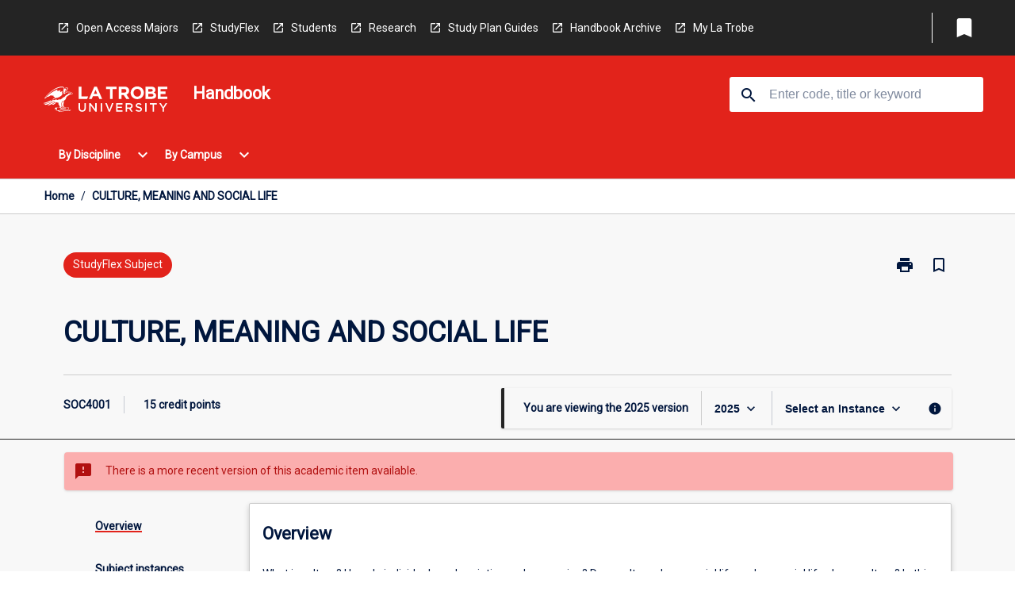

--- FILE ---
content_type: text/html
request_url: https://handbook.latrobe.edu.au/subjects/2025/soc4001
body_size: 36021
content:
<!DOCTYPE html><html><head><meta charSet="utf-8"/><meta name="viewport" content="width=device-width"/><link rel="icon" href="https://cap-theme-prod-ap-southeast-2.s3.ap-southeast-2.amazonaws.com/ltu/LTU-logo-grey.svg" role="navigation"/><title>CULTURE, MEANING AND SOCIAL LIFE</title><link rel="canonical" href="https://handbook.latrobe.edu.au/subjects/2025/soc4001"/><meta name="description" content="The La Trobe University Handbook is your comprehensive online guide to Courses, Subjects and Majors / Minors offered at La Trobe University."/><meta name="author" content=""/><meta name="keywords" content=""/><meta name="DC.Language" content="en" scheme="RFC1766"/><meta name="DC.Identifier" content="https://handbook.latrobe.edu.au"/><meta name="DC.Description" content=""/><meta name="EDNA.Audience" content="Academic &amp; administrative staff, Current &amp; prospective students, Alumni, and other Visitors"/><meta name="DC.Date" content="YYYY-MM-DD" scheme="ISO8601"/><meta name="DC.Publisher" content="La Trobe University"/><meta name="DC.Creator" content="La Trobe University"/><meta name="next-head-count" content="15"/><link rel="preload" href="/_next/static/css/63c0e16d48e05785.css" as="style"/><link rel="stylesheet" href="/_next/static/css/63c0e16d48e05785.css" data-n-g=""/><noscript data-n-css=""></noscript><script defer="" nomodule="" src="/_next/static/chunks/polyfills-78c92fac7aa8fdd8.js"></script><script src="/_next/static/chunks/webpack-8758d94b1620cc17.js" defer=""></script><script src="/_next/static/chunks/framework-1399ac321e9cc459.js" defer=""></script><script src="/_next/static/chunks/main-e9802e22d31dabaa.js" defer=""></script><script src="/_next/static/chunks/pages/_app-22507d37c7f5a70b.js" defer=""></script><script src="/_next/static/chunks/20-6ee15222ab599037.js" defer=""></script><script src="/_next/static/chunks/657-0f6e1c3a96cd1544.js" defer=""></script><script src="/_next/static/chunks/154-4f4ca9b9162a4381.js" defer=""></script><script src="/_next/static/chunks/27-a7af5c75d2b0c601.js" defer=""></script><script src="/_next/static/chunks/218-ec0541a8c0959690.js" defer=""></script><script src="/_next/static/chunks/pages/%5B...catchAll%5D-c0e2fde83b6053d0.js" defer=""></script><script src="/_next/static/a55880ytfXTmYLPdqcKiN/_buildManifest.js" defer=""></script><script src="/_next/static/a55880ytfXTmYLPdqcKiN/_ssgManifest.js" defer=""></script></head><body><script>window.__SITE_ENV_CONFIG__ = {"API_DOMAIN":"api-ap-southeast-2.prod.courseloop.com","CF_URL":"cf-api-ap-southeast-2.prod.courseloop.com"};
          window.__SITE_BOOTSTRAP_CONFIG__ = {"domain":"handbook.latrobe.edu.au","siteId":"ltu-prod-pres"};</script><div id="__next"><style data-emotion="css-global nl6jt7-GlobalStylesProvider--GlobalStyles">@import url(https://fonts.googleapis.com/css?family=Roboto);@import url('https://fonts.googleapis.com/icon?family=Material+Icons');html,body{height:100%;}html{height:100%;scroll-behavior:smooth;}body{margin:0;font-family:'Roboto','Helvetica','Arial',sans-serif;max-width:100vw;overflow-x:hidden;font-size:14px;line-height:1.618;color:#00163D;}*,*:before,*:after{box-sizing:border-box;}h2{font-size:36px;}h3,.h3{color:#00163D;font-size:22px;font-weight:600;}h4{color:#00163D;font-size:16px;font-weight:bolder;}h5{font-size:14px;}h6{font-size:14px;font-weight:600;text-transform:uppercase;margin:0;}.BrowseResultContainer{min-height:60px;-webkit-align-content:center;-ms-flex-line-pack:center;align-content:center;}.icon.ai-link-arrow-section{padding-left:0!important;}@media print{@page{size:794px 1123px;}body.mozilla{max-width:794px;margin:auto;}}.material-icons.md-18{font-size:18px;}.material-icons.md-24{font-size:24px;}.material-icons.md-36{font-size:36px;}.material-icons.md-48{font-size:48px;}.material-icons.md-dark{color:rgba(0, 0, 0, 0.54);}.material-icons.md-dark.md-inactive{color:rgba(0, 0, 0, 0.26);}.material-icons.md-light{color:rgba(255, 255, 255, 1);}.material-icons.md-light.md-inactive{color:rgba(255, 255, 255, 0.3);}small{font-size:13px;}div.rrs .rrs__button{color:#00163D;}div.rrs .rrs__button .rrs__label,div.rrs .rrs__button:focus .rrs__label{border:none;outline:none;}div.rrs .rrs__option:focus{outline:none;}div.rrs .rrs__option.rrs__option--selected,div.rrs .rrs__option.rrs__option--next-selection,div.rrs .rrs__option:hover{color:#00163D;background:#E6E8EC;}.sr-only{position:absolute;overflow:hidden;clip:rect(0 0 0 0);height:1px;width:1px;margin:-1px;padding:0;border:0;}a:not([data-ignore-global-target])[target='_blank']{display:inline-block;position:relative;padding-left:1.5rem;}@media print{a:not([data-ignore-global-target])[target='_blank']{padding-left:0;}}a:not([data-ignore-global-target])[target='_blank']:before{content:'open_in_new';font-family:'Material Icons';font-size:1.143em;position:absolute;left:0;bottom:50%;-webkit-transform:translateY(50%);-moz-transform:translateY(50%);-ms-transform:translateY(50%);transform:translateY(50%);text-transform:none;speak:never;}@media print{a:not([data-ignore-global-target])[target='_blank']:before{display:none;}}a:not([data-ignore-global-target])[target='_blank'].header-quicklink,a:not([data-ignore-global-target])[target='_blank'].footer-quicklink{padding:1.5rem 1.5rem 1.5rem 35px;}a:not([data-ignore-global-target])[target='_blank'].academic-item-quick-links:before{content:'';}p a:not([data-ignore-global-target])[target='_blank']{padding-left:0px;}p a:not([data-ignore-global-target])[target='_blank']:hover,p a:not([data-ignore-global-target])[target='_blank']:focus{-webkit-text-decoration:underline;text-decoration:underline;}p a:not([data-ignore-global-target])[target='_blank']:before{display:none;}.readmore-content-wrapper a:not([data-ignore-global-target])[target='_blank']{padding-left:0;}.readmore-content-wrapper a:not([data-ignore-global-target])[target='_blank']:before{display:none;}a:-webkit-any-link{-webkit-text-decoration:none;text-decoration:none;}[class*='ToastBox']{bottom:0;display:grid;left:0;place-items:center;right:0;}[class*='ToastBox'] [class*='Box-Card']{border:0;border-radius:0;margin:0.25rem 0 0;width:calc(100vw - 1rem);}[class*='ToastBox'] .icon{margin-top:0.2rem;}.unswfeestable{width:100%;border-spacing:0;}.unswfeestable th{font-size:12px;}.unswfeestable th,.unswfeestable td{text-align:left;color:#646464;padding:1rem;}.unswfeestable tbody tr:nth-of-type(odd){background:#fafafa;}.unswfeestable tbody tr:first-of-type{font-weight:unset;}.unswfeestable a{-webkit-text-decoration:none;text-decoration:none;}.unswfeestable a:hover{-webkit-text-decoration:underline;text-decoration:underline;}.unswfeestable a::before{font-family:"Material Icons";font-weight:400;font-style:normal;display:inline-block;content:"open_in_new";margin-right:0.5em;}@media screen and (max-width: 319px){.unswfeestable,.unswfeestable tbody,.unswfeestable tr,.unswfeestable td{display:block;}.unswfeestable thead,.unswfeestable th{display:none;}.unswfeestable td{padding:0;}.unswfeestable tbody tr{padding:1em;border:1px solid #d2d2d2;}.unswfeestable tbody tr:nth-of-type(odd){background:inherit;}.unswfeestable tbody tr:not(:last-child){margin-bottom:10px;}.unswfeestable tbody tr td:first-of-type{margin-bottom:4px;}}@media print{*{overflow:visible!important;-webkit-print-color-adjust:exact!important;-webkit-print-color-adjust:exact!important;color-adjust:exact!important;}#academic-item-banner>div{padding:0;}[class*='SGlobalHeader'],[role='search'],nav,#dropdownmenu,[class*='BreadcrumbsBar'],[class*='NavMenuItemContainer'],[class*='StyledNavMenuCol'],[class*='ToggleContainer'] a,[class*='AccordionItemHeader'] button,.AccordionItem button,[Class*='AccordionHeader'] button,[class*='CallToActionButton'],[class*='Favorites--FavButton'],[class*='Page--GlobalLinksGrid']{display:none!important;}[class*='Card'],[class*='SAccordionContainer'],[class*='SAccordionContentContainer'],[class*='AttributesTable'],[class*='SAccordionHeader']{break-inside:auto;}[class*='StyledAILink'],a{break-inside:avoid;}[class*='SAccordionContainer'],[class*='SAccordionContentContainer'],[class*='SAccordionBodyContainer'],[class*='SAccordionBody'],[class*='CollapsibleContainer']{max-height:-webkit-max-content!important;max-height:-moz-max-content!important;max-height:max-content!important;height:-webkit-max-content!important;height:-moz-max-content!important;height:max-content!important;visibility:visible!important;}[class*='ReadMore--Body']{height:-webkit-fit-content!important;height:-moz-fit-content!important;height:fit-content!important;}[class*='ReadMore--Body'].clamp .readmore-content-wrapper{display:block!important;}[class*='SAccordionContentContainer']{white-space:initial!important;}[class*='SAccordionRegion']{visibility:visible!important;}[class*='SAccordionRegion'] *{visibility:visible!important;}[id*='structure']{break-inside:auto;}[id*='structure'] [class*='Card']{break-inside:auto;}[id*='structure'] [class*='Card'] [class*='SAccordionHeader'],[id*='structure'] [class*='Card'] [class*='StyledAILink'],[id*='structure'] [class*='Card'] .cs-item{break-inside:avoid;}[id*='structure'] [class*='Card'] [class*='StyledAILink'].cs-list-item{padding-top:0.25rem;padding-bottom:0.25rem;break-inside:avoid;}.logo{margin-left:0;}.main[role='banner'],.wrapper-sb{padding-left:0!important;}.academicItem [class*='BannerSection']{padding:1rem 0;margin:1rem auto;width:calc(100% - 1rem);}.academicItem [class*='BannerSection'] .contentWrapper{margin:0!important;}.academicItem [class*='BannerSection'] .contentWrapper [class*='Wrapper']{max-width:100vw;}.academicItem [class*='BannerSection'] .contentWrapper [class*='Wrapper'] [class*='StyledOverviewBadge']{margin-left:0rem;}.academicItem [class*='BannerSection'] .contentWrapper [class*='Wrapper'] h2{padding:0 1rem;}.academicItem [class*='BannerSection'] .contentWrapper [class*='Wrapper'] h2 +div{padding:0 1rem;}[class*='HtmlContent--Content']{width:100%!important;}[class*='Card']{box-shadow:none!important;}[class*='SAccordionToggleAll'],[class*='PrintButton']{display:none!important;}}.screen-only{display:block;}.print-only{display:none;}@media print{.screen-only{display:none!important;}.print-only{display:block!important;page-break-inside:avoid!important;break-inside:avoid!important;}}</style><style data-emotion="css 2hlkr4-Page--Container">.css-2hlkr4-Page--Container{background-color:#fff;}@media screen{.css-2hlkr4-Page--Container{display:-webkit-box;display:-webkit-flex;display:-ms-flexbox;display:flex;-webkit-flex-direction:column;-ms-flex-direction:column;flex-direction:column;min-height:100vh;}}</style><div class="css-2hlkr4-Page--Container e11sejwe3"><style data-emotion="css yqexlw-styled--SHeader">.css-yqexlw-styled--SHeader{-webkit-flex-direction:column;-ms-flex-direction:column;flex-direction:column;width:100%;}.css-yqexlw-styled--SHeader .wrapper{display:-webkit-box;display:-webkit-flex;display:-ms-flexbox;display:flex;}.css-yqexlw-styled--SHeader .wrapper-sb{-webkit-box-pack:justify;-webkit-justify-content:space-between;justify-content:space-between;}.css-yqexlw-styled--SHeader .wrapper-end{-webkit-box-pack:end;-ms-flex-pack:end;-webkit-justify-content:flex-end;justify-content:flex-end;}.css-yqexlw-styled--SHeader .wrapper .logo,.css-yqexlw-styled--SHeader .wrapper .title,.css-yqexlw-styled--SHeader .wrapper .search,.css-yqexlw-styled--SHeader .wrapper .menu{-webkit-flex:1 1 auto;-ms-flex:1 1 auto;flex:1 1 auto;}.css-yqexlw-styled--SHeader .main{color:#FFFFFF;padding:1rem 2rem;}.css-yqexlw-styled--SHeader .main .logo{width:-webkit-min-content;width:-moz-min-content;width:min-content;-webkit-flex:0 0 auto;-ms-flex:0 0 auto;flex:0 0 auto;margin-right:2rem;padding-top:21px;margin-left:15px;}@media screen and (max-width: 575px){.css-yqexlw-styled--SHeader .main .logo{margin-left:5px;}}@media (max-width: 767px) and (min-width: 576px){.css-yqexlw-styled--SHeader .main .logo{margin-left:20px;}}@media (max-width: 991px) and (min-width: 768px){.css-yqexlw-styled--SHeader .main .logo{margin-left:15px;}}@media (max-width: 1200px) and (min-width: 992px){.css-yqexlw-styled--SHeader .main .logo{margin-left:0;}}.css-yqexlw-styled--SHeader .main .title h1{font-size:1.35rem;}@media screen and (max-width: 575px){.css-yqexlw-styled--SHeader .main{padding:1rem;}.css-yqexlw-styled--SHeader .main .logo{margin-right:1rem;}.css-yqexlw-styled--SHeader .main .logo img{max-width:100px;}.css-yqexlw-styled--SHeader .main [class*='Flex']:first-of-type .title h1{font-size:1rem;}}@media screen and (max-width: 767px){.css-yqexlw-styled--SHeader .main .title{max-width:60%;}.css-yqexlw-styled--SHeader .main .title h1{margin:0;}}.css-yqexlw-styled--SHeader .footer{min-height:45px;background-color:#f1f1f1;}.css-yqexlw-styled--SHeader .header-quicklink:hover,.css-yqexlw-styled--SHeader .header-quicklink:focus{background-color:rgba(0, 0, 0, 0.2);-webkit-text-decoration:underline;text-decoration:underline;}.css-yqexlw-styled--SHeader .header-quicklink:focus{margin:3px;background-color:rgba(0, 0, 0, 0.2);outline:2px solid #FFFFFF;}.css-yqexlw-styled--SHeader .bookmark-button{color:#00163D;border-radius:3px;}.css-yqexlw-styled--SHeader .bookmark-button:hover{background-color:rgba(0, 0, 0, 0.2);}.css-yqexlw-styled--SHeader .bookmark-button:focus{background-color:rgba(0, 0, 0, 0.2);outline:2px solid #FFFFFF;}</style><div class="css-yqexlw-styled--SHeader eic739x25"><style data-emotion="css qvkq83-styled--LinkBar">.css-qvkq83-styled--LinkBar{color:#FFFFFF;background-color:#242424;}</style><div class="header css-qvkq83-styled--LinkBar eic739x28"><style data-emotion="css l0qq7c-Wrapper--Wrapper-styled--SHeaderLinksWrapper">.css-l0qq7c-Wrapper--Wrapper-styled--SHeaderLinksWrapper{max-width:1200px;margin:0 auto;display:none;display:none;-webkit-box-pack:end;-ms-flex-pack:end;-webkit-justify-content:flex-end;justify-content:flex-end;}@media screen and (min-width: 319px){.css-l0qq7c-Wrapper--Wrapper-styled--SHeaderLinksWrapper{display:none;}}@media screen and (min-width: 575px){.css-l0qq7c-Wrapper--Wrapper-styled--SHeaderLinksWrapper{display:none;}}@media screen and (min-width: 767px){.css-l0qq7c-Wrapper--Wrapper-styled--SHeaderLinksWrapper{display:-webkit-box;display:-webkit-flex;display:-ms-flexbox;display:flex;}}@media screen and (min-width: 319px){.css-l0qq7c-Wrapper--Wrapper-styled--SHeaderLinksWrapper{display:none;}}@media screen and (min-width: 575px){.css-l0qq7c-Wrapper--Wrapper-styled--SHeaderLinksWrapper{display:none;}}@media screen and (min-width: 767px){.css-l0qq7c-Wrapper--Wrapper-styled--SHeaderLinksWrapper{display:-webkit-box;display:-webkit-flex;display:-ms-flexbox;display:flex;}}</style><div display="none,none,none,flex" class="css-l0qq7c-Wrapper--Wrapper-styled--SHeaderLinksWrapper eic739x15"><style data-emotion="css vey488-SkipContent--SkipContentDesktop">.css-vey488-SkipContent--SkipContentDesktop [data-reach-skip-link]{border:0;clip:rect(0 0 0 0);height:1px;width:1px;margin:-1px;padding:0;overflow:hidden;position:absolute;}.css-vey488-SkipContent--SkipContentDesktop [data-reach-skip-nav-link]:focus{padding:10px;position:fixed;top:15px;left:25px;background:#ffffff;z-index:1;width:10em;height:auto;clip:auto;color:#00163D;font-weight:bold;box-shadow:0 2px 5px rgb(0 0 0 / 18%)!important;border-radius:3px;text-align:center;display:block;z-index:99999;-webkit-text-decoration:underline;text-decoration:underline;outline:2px solid #00163D;}@media screen and (max-width: 767px){.css-vey488-SkipContent--SkipContentDesktop{margin-left:10px;}}</style><div class="css-vey488-SkipContent--SkipContentDesktop e10gss2d1"><a href="#reach-skip-nav" data-reach-skip-link="" data-reach-skip-nav-link="">Skip to content</a></div><style data-emotion="css 9xo3sw-HeaderLinks--HeaderLinksContainer">.css-9xo3sw-HeaderLinks--HeaderLinksContainer{-webkit-flex:1;-ms-flex:1;flex:1;display:-webkit-box;display:-webkit-flex;display:-ms-flexbox;display:flex;-webkit-align-items:center;-webkit-box-align:center;-ms-flex-align:center;align-items:center;-webkit-box-flex-wrap:wrap;-webkit-flex-wrap:wrap;-ms-flex-wrap:wrap;flex-wrap:wrap;-webkit-box-pack:start;-ms-flex-pack:start;-webkit-justify-content:flex-start;justify-content:flex-start;margin:1rem 1rem 1rem 2rem;border-right:1px solid #FFFFFF;padding-right:8px;}</style><nav class="header-quicklink-container css-9xo3sw-HeaderLinks--HeaderLinksContainer e17vx14c1" aria-label="quick links"><style data-emotion="css 1hf2b9t-HeaderLinks--HeaderLinkItem">.css-1hf2b9t-HeaderLinks--HeaderLinkItem{padding:0.5rem 0 0.5rem 1.5rem;color:#FFFFFF;-webkit-text-decoration:none;text-decoration:none;position:relative;margin-right:1rem;}</style><a data-ignore-global-target="true" class="header-quicklink css-1hf2b9t-HeaderLinks--HeaderLinkItem e17vx14c0" href="https://www.latrobe.edu.au/courses/undergraduate-open-access-majors-and-minors" aria-label="Open Access Majors" target="_blank" data-testid="header-quicklink-0" role="navigation">Open Access Majors</a><a data-ignore-global-target="true" class="header-quicklink css-1hf2b9t-HeaderLinks--HeaderLinkItem e17vx14c0" href="https://www.latrobe.edu.au/courses/studyflex" aria-label="StudyFlex" target="_blank" data-testid="header-quicklink-1" role="navigation">StudyFlex</a><a data-ignore-global-target="true" class="header-quicklink css-1hf2b9t-HeaderLinks--HeaderLinkItem e17vx14c0" href="https://www.latrobe.edu.au/students" aria-label="Students" target="_blank" data-testid="header-quicklink-2" role="navigation">Students</a><a data-ignore-global-target="true" class="header-quicklink css-1hf2b9t-HeaderLinks--HeaderLinkItem e17vx14c0" href="https://www.latrobe.edu.au/research" aria-label="Research" target="_blank" data-testid="header-quicklink-3" role="navigation">Research</a><a data-ignore-global-target="true" class="header-quicklink css-1hf2b9t-HeaderLinks--HeaderLinkItem e17vx14c0" href="https://www.latrobe.edu.au/students/your-course/study-plan-guides" aria-label="Study Plan Guides" target="_blank" data-testid="header-quicklink-4" role="navigation">Study Plan Guides</a><a data-ignore-global-target="true" class="header-quicklink css-1hf2b9t-HeaderLinks--HeaderLinkItem e17vx14c0" href="https://www.latrobe.edu.au/handbook/archive" aria-label="Handbook Archive" target="_blank" data-testid="header-quicklink-5" role="navigation">Handbook Archive</a><a data-ignore-global-target="true" class="header-quicklink css-1hf2b9t-HeaderLinks--HeaderLinkItem e17vx14c0" href="https://www.latrobe.edu.au/mylatrobe/" aria-label="My La Trobe" target="_blank" data-testid="header-quicklink-6" role="navigation">My La Trobe</a></nav><style data-emotion="css lzx77r-styled--SMenuButtonContainer">.css-lzx77r-styled--SMenuButtonContainer{position:relative;-webkit-align-self:center;-ms-flex-item-align:center;align-self:center;}</style><div aria-labelledby="my-lists-items" class="css-lzx77r-styled--SMenuButtonContainer etn7ac80"><style data-emotion="css 2kqi43-Button--Button-Button-Button--IconButton-IconButton-styled--SMenuButton">.css-2kqi43-Button--Button-Button-Button--IconButton-IconButton-styled--SMenuButton{font-weight:600;border-width:1px;border-style:solid;border-color:transparent;border-radius:3px;color:#424242;fill:#424242;background-color:#f5f5f5;border-color:#e0e0e0;padding:0.5rem 1.75rem;font-size:14px;cursor:pointer;-webkit-transition:background-color 140ms ease,border-color 140ms ease;transition:background-color 140ms ease,border-color 140ms ease;display:-webkit-box;display:-webkit-flex;display:-ms-flexbox;display:flex;background:none;border:none;padding:4px;border-radius:50%;color:#00163D;border-radius:0;padding:0.5rem;}.css-2kqi43-Button--Button-Button-Button--IconButton-IconButton-styled--SMenuButton:hover{background-color:#eeeeee;border-color:#bdbdbd;}.css-2kqi43-Button--Button-Button-Button--IconButton-IconButton-styled--SMenuButton:disabled{color:#d2d2d2;fill:#d2d2d2;background-color:#a6a6a6;border-color:#a6a6a6;cursor:default;}.css-2kqi43-Button--Button-Button-Button--IconButton-IconButton-styled--SMenuButton:disabled:hover{background-color:#E6E8EC;}.css-2kqi43-Button--Button-Button-Button--IconButton-IconButton-styled--SMenuButton:hover,.css-2kqi43-Button--Button-Button-Button--IconButton-IconButton-styled--SMenuButton:focus{background:#E6E8EC;}.css-2kqi43-Button--Button-Button-Button--IconButton-IconButton-styled--SMenuButton:focus{outline:2px solid;}.css-2kqi43-Button--Button-Button-Button--IconButton-IconButton-styled--SMenuButton:disabled{border:none;background:none;}.css-2kqi43-Button--Button-Button-Button--IconButton-IconButton-styled--SMenuButton:disabled:hover{border:none;background:none;}.css-2kqi43-Button--Button-Button-Button--IconButton-IconButton-styled--SMenuButton:hover{background-color:#E6E8EC;}.css-2kqi43-Button--Button-Button-Button--IconButton-IconButton-styled--SMenuButton:focus{outline:2px solid #00163D;}</style><button class="bookmark-button css-2kqi43-Button--Button-Button-Button--IconButton-IconButton-styled--SMenuButton etn7ac82" aria-label="My List" aria-expanded="false" aria-controls="my-list-container" data-testid="bookmark-icon"><style data-emotion="css sv3te4-styled--SBookmarkIcon">.css-sv3te4-styled--SBookmarkIcon.material-icons{color:#FFFFFF;}</style><style data-emotion="css 8zm7sj-MaterialIcon--IconWrapper-styled--SBookmarkIcon">.css-8zm7sj-MaterialIcon--IconWrapper-styled--SBookmarkIcon{vertical-align:middle;}.css-8zm7sj-MaterialIcon--IconWrapper-styled--SBookmarkIcon.material-icons{color:#FFFFFF;}</style><i aria-hidden="true" class="material-icons 32px etn7ac81 css-8zm7sj-MaterialIcon--IconWrapper-styled--SBookmarkIcon e1lj33n40" style="font-size:32px">bookmark</i></button></div></div></div><style data-emotion="css 1ghkmk9-styled--BrandBar">.css-1ghkmk9-styled--BrandBar{background-color:#E2231B;}@media screen and (max-width: 991px){.css-1ghkmk9-styled--BrandBar{padding:0.5rem!important;}}</style><div class="main css-1ghkmk9-styled--BrandBar eic739x27" role="banner"><style data-emotion="css 1dc5kae-Wrapper--Wrapper">.css-1dc5kae-Wrapper--Wrapper{max-width:1200px;margin:0 auto;}</style><div class="wrapper wrapper-sb css-1dc5kae-Wrapper--Wrapper ezw699s0"><style data-emotion="css 1x6ok2h-SkipContent--SkipContentMobile">.css-1x6ok2h-SkipContent--SkipContentMobile [data-reach-skip-link]{border:0;clip:rect(0 0 0 0);height:1px;width:1px;margin:-1px;padding:0;overflow:hidden;position:absolute;display:none;}@media screen and (max-width: 767px){.css-1x6ok2h-SkipContent--SkipContentMobile [data-reach-skip-link]{display:block;}}.css-1x6ok2h-SkipContent--SkipContentMobile [data-reach-skip-nav-link]:focus{padding:10px;position:fixed;top:15px;left:10px;background:#ffffff;z-index:1;width:10em;height:auto;clip:auto;color:#00163D;font-weight:bold;box-shadow:0 2px 5px rgb(0 0 0 / 18%)!important;border-radius:3px;text-align:center;display:none;z-index:99999;-webkit-text-decoration:underline;text-decoration:underline;outline:2px solid #00163D;}@media screen and (max-width: 767px){.css-1x6ok2h-SkipContent--SkipContentMobile [data-reach-skip-nav-link]:focus{display:block;}}</style><div class="css-1x6ok2h-SkipContent--SkipContentMobile e10gss2d0"><a href="#reach-skip-nav" data-reach-skip-link="" data-reach-skip-nav-link="">Skip to content</a></div><style data-emotion="css 99e8j4-Box--Box-Box-Flex--Flex-Flex">.css-99e8j4-Box--Box-Box-Flex--Flex-Flex{-webkit-flex:1;-ms-flex:1;flex:1;box-sizing:border-box;-webkit-align-items:center;-webkit-box-align:center;-ms-flex-align:center;align-items:center;display:-webkit-box;display:-webkit-flex;display:-ms-flexbox;display:flex;}</style><div class="css-99e8j4-Box--Box-Box-Flex--Flex-Flex e8qda2r1"><div class="logo"><style data-emotion="css 1ipour2-styled--SLogo">.css-1ipour2-styled--SLogo{height:36px;width:156px;}</style><style data-emotion="css 10wsaf7-Logo--LinkLogo">.css-10wsaf7-Logo--LinkLogo{border:none!important;display:inline-block;}.css-10wsaf7-Logo--LinkLogo:focus{outline:2px solid #FFFFFF;}</style><a href="https://www.latrobe.edu.au/" data-testid="header-logo" title="Click here to go to the La Trobe University website" target="_self" data-ignore-global-target="true" role="navigation" class="css-10wsaf7-Logo--LinkLogo ekvpsa90"><style data-emotion="css jbamfz-Logo--LogoImage">.css-jbamfz-Logo--LogoImage{width:156px;height:36px;}</style><img src="https://cap-theme-prod-ap-southeast-2.s3.ap-southeast-2.amazonaws.com/ltu/LTU-logo-white.svg" height="36px" width="156px" alt="Logo alt text" class="css-jbamfz-Logo--LogoImage ekvpsa91"/></a></div><div class="title"><style data-emotion="css hx4mu3-GlobalHeader--TitleWrapper">.css-hx4mu3-GlobalHeader--TitleWrapper{padding-right:25px;}</style><div class="css-hx4mu3-GlobalHeader--TitleWrapper e1ppy7xt0"><h1 data-testid="title">Handbook</h1></div></div></div><style data-emotion="css jshiy7-Box--Box-Box-Flex--Flex-Flex">.css-jshiy7-Box--Box-Box-Flex--Flex-Flex{box-sizing:border-box;display:-webkit-box;display:-webkit-flex;display:-ms-flexbox;display:flex;}</style><div class="css-jshiy7-Box--Box-Box-Flex--Flex-Flex e8qda2r1"><style data-emotion="css 1rytsa2-styled--StyledSearchContainer">.css-1rytsa2-styled--StyledSearchContainer{display:-webkit-box;display:-webkit-flex;display:-ms-flexbox;display:flex;-webkit-flex-direction:column;-ms-flex-direction:column;flex-direction:column;-webkit-box-pack:center;-ms-flex-pack:center;-webkit-justify-content:center;justify-content:center;margin-top:0;}</style><div class="search css-1rytsa2-styled--StyledSearchContainer eic739x24" role="search"><style data-emotion="css hd1bjm-Position--Position-Position--Relative-MiniSearch--StyledMiniSearchContainer">.css-hd1bjm-Position--Position-Position--Relative-MiniSearch--StyledMiniSearchContainer{position:relative;padding-top:3px;}.css-hd1bjm-Position--Position-Position--Relative-MiniSearch--StyledMiniSearchContainer .advancedLinkWrapper{display:none;}.css-hd1bjm-Position--Position-Position--Relative-MiniSearch--StyledMiniSearchContainer.emptyResult .advancedLinkWrapper{display:block;}@media screen and (max-width: 767px){.css-hd1bjm-Position--Position-Position--Relative-MiniSearch--StyledMiniSearchContainer{position:absolute;-webkit-transform:translate(-85%, 0);-moz-transform:translate(-85%, 0);-ms-transform:translate(-85%, 0);transform:translate(-85%, 0);z-index:20;border:none;}}</style><div class="css-hd1bjm-Position--Position-Position--Relative-MiniSearch--StyledMiniSearchContainer e1cttxhc0"><style data-emotion="css s40qz3-Input--SSearchButton">.css-s40qz3-Input--SSearchButton{width:320px;padding:0.34rem 0.15rem 0.34rem 1rem;text-align:left;font-size:1rem;font-family:({theme:e})=>e?.client?.global?.typography?.fontFamily;color:#a6a6a6;background-color:white;box-shadow:0 2px 5px rgba(0,0,0,0.18);font-size:14px;color:rgba(0, 0, 0, 0.87);border:1px solid #00163D;border-radius:3px;background:#ffffff;}.css-s40qz3-Input--SSearchButton:focus{outline:2px solid #FFFFFF;background-color:({theme:e})=>(0,x.H)(e?.colors?.black,.2);}.css-s40qz3-Input--SSearchButton:hover{background-color:({theme:e})=>(0,x.H)(e?.colors?.black,.2);}.css-s40qz3-Input--SSearchButton:focus{outline:2px solid #00163D;}.css-s40qz3-Input--SSearchButton div{display:grid;grid-template-areas:'placeholder search';grid-template-columns:auto 30px;}.css-s40qz3-Input--SSearchButton div span{color:rgba(0, 22, 61, 0.5);grid-area:placeholder;overflow:hidden;white-space:nowrap;text-overflow:ellipsis;line-height:2.5;}.css-s40qz3-Input--SSearchButton div i{color:#00163D;grid-area:search;padding:0.25rem 0;}@media screen and (max-width: 767px){.css-s40qz3-Input--SSearchButton{margin-right:-0.5rem;background-color:transparent;width:40px;padding:0.45rem 0.45rem;box-shadow:none;border:none;}.css-s40qz3-Input--SSearchButton:hover{background-color:rgba(0, 0, 0, 0.2);}.css-s40qz3-Input--SSearchButton:focus{background-color:rgba(0, 0, 0, 0.2);outline:2px solid #FFFFFF;border:none;}.css-s40qz3-Input--SSearchButton .search-icon{color:#FFFFFF;}}</style><button elevation="2" class="css-s40qz3-Input--SSearchButton ejfodyk2"><style data-emotion="css oxi151-MaterialIcon--IconWrapper">.css-oxi151-MaterialIcon--IconWrapper{vertical-align:middle;}</style><i aria-hidden="true" class="material-icons md-24 search-icon css-oxi151-MaterialIcon--IconWrapper e1lj33n40" style="font-size:md-24" tabindex="-1">search</i></button></div></div></div></div></div><style data-emotion="css vrt0a4-styled--BreadcrumbsBar">.css-vrt0a4-styled--BreadcrumbsBar{min-height:45px;background-color:#ffffff;border-top:1px solid #CCCCCC;border-bottom:1px solid #CCCCCC;}</style><nav aria-label="Breadcrumb" role="navigation" class="css-vrt0a4-styled--BreadcrumbsBar eic739x26"><style data-emotion="css zbgawh-Wrapper--Wrapper">.css-zbgawh-Wrapper--Wrapper{height:42px;max-width:1200px;margin:0 auto;padding-left:16px;padding-right:16px;display:-webkit-box;display:-webkit-flex;display:-ms-flexbox;display:flex;}</style><div display="flex" height="42" class="css-zbgawh-Wrapper--Wrapper ezw699s0"></div></nav><div id="reach-skip-nav" data-reach-skip-nav-content=""></div></div><style data-emotion="css 17g6zi4-Page--Main">.css-17g6zi4-Page--Main{background-color:#F8F8F8;-webkit-flex:1;-ms-flex:1;flex:1;}</style><main role="main" class="css-17g6zi4-Page--Main e11sejwe2"><style data-emotion="css 1tiz5hq-styled--Container">.css-1tiz5hq-styled--Container{background-color:#F8F8F8;display:-webkit-box;display:-webkit-flex;display:-ms-flexbox;display:flex;-webkit-flex-direction:column;-ms-flex-direction:column;flex-direction:column;}.css-1tiz5hq-styled--Container.home .banner .contentWrapper{padding:1rem 0;}.css-1tiz5hq-styled--Container.home .main .contentWrapper{max-width:100vw;padding:0;}.css-1tiz5hq-styled--Container.academicItem .main,.css-1tiz5hq-styled--Container.academicItem .aside{padding:0;margin-top:0!important;}@media screen and (min-width: 991px){.css-1tiz5hq-styled--Container.academicItem .main,.css-1tiz5hq-styled--Container.academicItem .aside{padding:0 0.5rem;}}.css-1tiz5hq-styled--Container.academicItem .main{max-width:100vw;margin-top:1rem;}@media screen and (max-width: 991px){.css-1tiz5hq-styled--Container.academicItem .main{margin-top:0;}}.css-1tiz5hq-styled--Container.academicItem .contentWrapper{padding:0;}.css-1tiz5hq-styled--Container.academicItem .content{overflow:initial;}.css-1tiz5hq-styled--Container.academicItem .content .e1jnv3nd0{max-width:16%;}.css-1tiz5hq-styled--Container.academicItem .content .e1jnv3nd1{top:0;}.css-1tiz5hq-styled--Container[class*='GeneralContent'] .contentWrapper{padding:0;}.css-1tiz5hq-styled--Container.search .AccordionItem{padding:0;}.css-1tiz5hq-styled--Container .AccordionItem{max-width:calc(100vw - 1rem);}.css-1tiz5hq-styled--Container .contentWrapper{overflow:initial;}.css-1tiz5hq-styled--Container .layout{position:relative;}@media screen and (min-width: calc(767px)){.css-1tiz5hq-styled--Container .layout{-webkit-flex-direction:column;-ms-flex-direction:column;flex-direction:column;}}</style><div class="AIPage css-1tiz5hq-styled--Container e1beyhwr9"><style data-emotion="css to8zii-styled--BannerSection">.css-to8zii-styled--BannerSection{background-color:#F8F8F8;padding:1rem;}.css-to8zii-styled--BannerSection:first-of-type{border-bottom:unset;}</style><div class="css-to8zii-styled--BannerSection e1beyhwr10"><style data-emotion="css 5skxs7-styled--ContentWrapper">.css-5skxs7-styled--ContentWrapper{margin:0 auto;overflow:inherit;max-width:1200px;width:100%;padding:0 1rem;background-color:#F8F8F8;}</style><div class="css-5skxs7-styled--ContentWrapper e1beyhwr7"><style data-emotion="css 18insl6-Banner--Banner">.css-18insl6-Banner--Banner{width:100%;margin-bottom:4px;margin-left:0;margin-right:0;}@media screen and (min-width: 575px){.css-18insl6-Banner--Banner{margin-bottom:-35px;}}</style><div id="academic-item-banner" role="banner" aria-label="academic item" class="css-18insl6-Banner--Banner etpkvrf0"><style data-emotion="css 1mnbe2l-Wrapper--Wrapper">.css-1mnbe2l-Wrapper--Wrapper{width:100%;max-width:1200px;margin:0 auto;padding-left:0;padding-right:0;padding-top:0;padding-bottom:0;}@media screen and (min-width: 319px){.css-1mnbe2l-Wrapper--Wrapper{padding-left:0;padding-right:0;padding-top:0;padding-bottom:0;}}@media screen and (min-width: 575px){.css-1mnbe2l-Wrapper--Wrapper{padding-left:24px;padding-right:24px;padding-top:32px;padding-bottom:32px;}}@media screen and (min-width: 767px){.css-1mnbe2l-Wrapper--Wrapper{padding-left:24px;padding-right:24px;padding-top:32px;padding-bottom:32px;}}</style><div width="100%" class="css-1mnbe2l-Wrapper--Wrapper ezw699s0"><style data-emotion="css 7je9hj-Box--Box-Box-Flex--Flex-Flex-styled--StyledFlex">.css-7je9hj-Box--Box-Box-Flex--Flex-Flex-styled--StyledFlex{margin:0 auto;box-sizing:border-box;-webkit-flex-direction:column;-ms-flex-direction:column;flex-direction:column;display:-webkit-box;display:-webkit-flex;display:-ms-flexbox;display:flex;margin:0 auto;}.css-7je9hj-Box--Box-Box-Flex--Flex-Flex-styled--StyledFlex .ai-banner-variable-flex{-webkit-flex-direction:row;-ms-flex-direction:row;flex-direction:row;}@media screen and (max-width: 815px){.css-7je9hj-Box--Box-Box-Flex--Flex-Flex-styled--StyledFlex .ai-banner-variable-flex{-webkit-flex-direction:column;-ms-flex-direction:column;flex-direction:column;}}.css-7je9hj-Box--Box-Box-Flex--Flex-Flex-styled--StyledFlex .switcherContainer{margin-top:0;}@media screen and (max-width: 815px){.css-7je9hj-Box--Box-Box-Flex--Flex-Flex-styled--StyledFlex .switcherContainer{margin-top:24px;}}.css-7je9hj-Box--Box-Box-Flex--Flex-Flex-styled--StyledFlex .switcher{-webkit-box-pack:end;-ms-flex-pack:end;-webkit-justify-content:flex-end;justify-content:flex-end;}@media screen and (max-width: 815px){.css-7je9hj-Box--Box-Box-Flex--Flex-Flex-styled--StyledFlex .switcher{-webkit-box-pack:start;-ms-flex-pack:start;-webkit-justify-content:flex-start;justify-content:flex-start;}}@media print{.css-7je9hj-Box--Box-Box-Flex--Flex-Flex-styled--StyledFlex .switcher{display:none;}}</style><div class="css-7je9hj-Box--Box-Box-Flex--Flex-Flex-styled--StyledFlex e1ixoanv8"><style data-emotion="css eiyvuc-Box--Box-Box-Flex--Flex-Flex-styled--StyledFlex">.css-eiyvuc-Box--Box-Box-Flex--Flex-Flex-styled--StyledFlex{box-sizing:border-box;-webkit-box-pack:justify;-webkit-justify-content:space-between;justify-content:space-between;display:-webkit-box;display:-webkit-flex;display:-ms-flexbox;display:flex;}.css-eiyvuc-Box--Box-Box-Flex--Flex-Flex-styled--StyledFlex .ai-banner-variable-flex{-webkit-flex-direction:row;-ms-flex-direction:row;flex-direction:row;}@media screen and (max-width: 815px){.css-eiyvuc-Box--Box-Box-Flex--Flex-Flex-styled--StyledFlex .ai-banner-variable-flex{-webkit-flex-direction:column;-ms-flex-direction:column;flex-direction:column;}}.css-eiyvuc-Box--Box-Box-Flex--Flex-Flex-styled--StyledFlex .switcherContainer{margin-top:0;}@media screen and (max-width: 815px){.css-eiyvuc-Box--Box-Box-Flex--Flex-Flex-styled--StyledFlex .switcherContainer{margin-top:24px;}}.css-eiyvuc-Box--Box-Box-Flex--Flex-Flex-styled--StyledFlex .switcher{-webkit-box-pack:end;-ms-flex-pack:end;-webkit-justify-content:flex-end;justify-content:flex-end;}@media screen and (max-width: 815px){.css-eiyvuc-Box--Box-Box-Flex--Flex-Flex-styled--StyledFlex .switcher{-webkit-box-pack:start;-ms-flex-pack:start;-webkit-justify-content:flex-start;justify-content:flex-start;}}@media print{.css-eiyvuc-Box--Box-Box-Flex--Flex-Flex-styled--StyledFlex .switcher{display:none;}}</style><div class="css-eiyvuc-Box--Box-Box-Flex--Flex-Flex-styled--StyledFlex e1ixoanv8"><style data-emotion="css qme6qu-Pill--Pill-Pill-Badge--Badge-styled--StyledOverviewBadge">.css-qme6qu-Pill--Pill-Pill-Badge--Badge-styled--StyledOverviewBadge{font-size:12px;text-transform:uppercase;border-width:2px;border-style:solid;border-radius:1000px;padding:2px 8px;font-size:0.75rem;color:#FFFFFF;background-color:#E2231B;border-color:#FFFFFF;text-align:center;white-space:nowrap;vertical-align:baseline;line-height:1;text-overflow:ellipsis;overflow:hidden;border-radius:1rem;display:inline-block;padding:0.5rem 0.75rem;margin-right:0.25rem;border-width:0;text-transform:capitalize;font-size:0.75rem;border-color:[object Object];color:#FFFFFF;background-color:#E2231B;font-size:14px;color:#FFFFFF;background-color:#E2231B;text-transform:unset;}.css-qme6qu-Pill--Pill-Pill-Badge--Badge-styled--StyledOverviewBadge:empty{display:none;}</style><span color="#FFFFFF" font-size="0.75rem" class="css-qme6qu-Pill--Pill-Pill-Badge--Badge-styled--StyledOverviewBadge e1ixoanv0">StudyFlex Subject</span><style data-emotion="css rv781d-Box--Box-Box-Flex--Flex-Flex-styled--StyledFlexContainer">.css-rv781d-Box--Box-Box-Flex--Flex-Flex-styled--StyledFlexContainer{box-sizing:border-box;display:-webkit-box;display:-webkit-flex;display:-ms-flexbox;display:flex;-webkit-align-items:baseline;-webkit-box-align:baseline;-ms-flex-align:baseline;align-items:baseline;}@media screen and (max-width: 575px){.css-rv781d-Box--Box-Box-Flex--Flex-Flex-styled--StyledFlexContainer{-webkit-flex-direction:row;-ms-flex-direction:row;flex-direction:row;}}</style><div class="css-rv781d-Box--Box-Box-Flex--Flex-Flex-styled--StyledFlexContainer e1ixoanv7"><style data-emotion="css ji94tt-Button--Button-Button-Button--IconButton-IconButton-styled--PrintButton">.css-ji94tt-Button--Button-Button-Button--IconButton-IconButton-styled--PrintButton{font-weight:600;border-width:1px;border-style:solid;border-color:transparent;border-radius:3px;color:#424242;fill:#424242;background-color:#f5f5f5;border-color:#e0e0e0;padding:0.5rem 1.75rem;font-size:14px;padding:0;cursor:pointer;-webkit-transition:background-color 140ms ease,border-color 140ms ease;transition:background-color 140ms ease,border-color 140ms ease;display:-webkit-box;display:-webkit-flex;display:-ms-flexbox;display:flex;background:none;border:none;padding:4px;border-radius:50%;color:#00163D;display:inherit;border-radius:2px;padding:1rem;min-width:100px;line-height:1.618;min-width:-webkit-fit-content;min-width:-moz-fit-content;min-width:fit-content;padding:0;}.css-ji94tt-Button--Button-Button-Button--IconButton-IconButton-styled--PrintButton:hover{background-color:#eeeeee;border-color:#bdbdbd;}.css-ji94tt-Button--Button-Button-Button--IconButton-IconButton-styled--PrintButton:disabled{color:#d2d2d2;fill:#d2d2d2;background-color:#a6a6a6;border-color:#a6a6a6;cursor:default;}.css-ji94tt-Button--Button-Button-Button--IconButton-IconButton-styled--PrintButton:disabled:hover{background-color:#E6E8EC;}.css-ji94tt-Button--Button-Button-Button--IconButton-IconButton-styled--PrintButton:hover,.css-ji94tt-Button--Button-Button-Button--IconButton-IconButton-styled--PrintButton:focus{background:#E6E8EC;}.css-ji94tt-Button--Button-Button-Button--IconButton-IconButton-styled--PrintButton:focus{outline:2px solid;}.css-ji94tt-Button--Button-Button-Button--IconButton-IconButton-styled--PrintButton:disabled{border:none;background:none;}.css-ji94tt-Button--Button-Button-Button--IconButton-IconButton-styled--PrintButton:disabled:hover{border:none;background:none;}.css-ji94tt-Button--Button-Button-Button--IconButton-IconButton-styled--PrintButton span{color:#00163D;margin-left:1rem;}.css-ji94tt-Button--Button-Button-Button--IconButton-IconButton-styled--PrintButton i{color:#00163D;-webkit-text-decoration:none;text-decoration:none;}.css-ji94tt-Button--Button-Button-Button--IconButton-IconButton-styled--PrintButton:hover,.css-ji94tt-Button--Button-Button-Button--IconButton-IconButton-styled--PrintButton:focus{background-color:#E6E8EC;}.css-ji94tt-Button--Button-Button-Button--IconButton-IconButton-styled--PrintButton:focus{outline:2px solid #00163D;}</style><button class="css-ji94tt-Button--Button-Button-Button--IconButton-IconButton-styled--PrintButton e1beyhwr0"><style data-emotion="css 13tpxqo-Icons--StyledITag">.css-13tpxqo-Icons--StyledITag{vertical-align:middle;}</style><i aria-hidden="true" class="material-icons md-24 css-13tpxqo-Icons--StyledITag e1ot1o1i0" style="font-size:md-24">print</i><style data-emotion="css 1jekr9z-ReadMore--SROnly">.css-1jekr9z-ReadMore--SROnly{border:0;clip:rect(0 0 0 0);height:1px;margin:-1px;overflow:hidden;padding:0;position:absolute;width:1px;}@media print{.css-1jekr9z-ReadMore--SROnly{display:none;}}</style><div class="css-1jekr9z-ReadMore--SROnly e1ydu1r42">Print <!-- -->CULTURE, MEANING AND SOCIAL LIFE<!-- --> page</div></button><style data-emotion="css 3zgksy-Button--Button-Button-Button--IconButton-IconButton-Favorites--FavButton">.css-3zgksy-Button--Button-Button-Button--IconButton-IconButton-Favorites--FavButton{font-weight:600;border-width:1px;border-style:solid;border-color:transparent;border-radius:3px;color:#424242;fill:#424242;background-color:#f5f5f5;border-color:#e0e0e0;padding:0.5rem 1.75rem;font-size:14px;cursor:pointer;-webkit-transition:background-color 140ms ease,border-color 140ms ease;transition:background-color 140ms ease,border-color 140ms ease;display:-webkit-box;display:-webkit-flex;display:-ms-flexbox;display:flex;background:none;border:none;padding:4px;border-radius:50%;color:#00163D;background-color:#f1f1f1;border-radius:100%;width:32px;height:32px;display:grid;place-items:center;margin-left:15px;background-color:unset;}.css-3zgksy-Button--Button-Button-Button--IconButton-IconButton-Favorites--FavButton:hover{background-color:#eeeeee;border-color:#bdbdbd;}.css-3zgksy-Button--Button-Button-Button--IconButton-IconButton-Favorites--FavButton:disabled{color:#d2d2d2;fill:#d2d2d2;background-color:#a6a6a6;border-color:#a6a6a6;cursor:default;}.css-3zgksy-Button--Button-Button-Button--IconButton-IconButton-Favorites--FavButton:disabled:hover{background-color:#E6E8EC;}.css-3zgksy-Button--Button-Button-Button--IconButton-IconButton-Favorites--FavButton:hover,.css-3zgksy-Button--Button-Button-Button--IconButton-IconButton-Favorites--FavButton:focus{background:#E6E8EC;}.css-3zgksy-Button--Button-Button-Button--IconButton-IconButton-Favorites--FavButton:focus{outline:2px solid;}.css-3zgksy-Button--Button-Button-Button--IconButton-IconButton-Favorites--FavButton:disabled{border:none;background:none;}.css-3zgksy-Button--Button-Button-Button--IconButton-IconButton-Favorites--FavButton:disabled:hover{border:none;background:none;}.css-3zgksy-Button--Button-Button-Button--IconButton-IconButton-Favorites--FavButton:hover,.css-3zgksy-Button--Button-Button-Button--IconButton-IconButton-Favorites--FavButton:focus{background:#E6E8EC;}.css-3zgksy-Button--Button-Button-Button--IconButton-IconButton-Favorites--FavButton:focus{outline:2px solid #00163D;}@media screen and (max-width: 767px){.css-3zgksy-Button--Button-Button-Button--IconButton-IconButton-Favorites--FavButton{margin-left:10px;}}</style><button data-testid="fav-icon" aria-label="Bookmark, CULTURE, MEANING AND SOCIAL LIFE" class="css-3zgksy-Button--Button-Button-Button--IconButton-IconButton-Favorites--FavButton el6rnfm2"><i aria-hidden="true" class="material-icons md-24 css-oxi151-MaterialIcon--IconWrapper e1lj33n40" style="font-size:md-24;color:#00163D">bookmark_border</i></button></div></div><style data-emotion="css n4fxpv-styled--StyledHeading-ComponentHeading--ComponentHeading-styled--StyledHeading">.css-n4fxpv-styled--StyledHeading-ComponentHeading--ComponentHeading-styled--StyledHeading{margin:1rem 0;padding:0;color:#00163D;color:#00163D;border-bottom:1px solid #CCCCCC;padding:1.5rem 0;word-wrap:break-word;overflow-wrap:break-word;}</style><h2 data-testid="ai-header" class="css-n4fxpv-styled--StyledHeading-ComponentHeading--ComponentHeading-styled--StyledHeading e1ixoanv9">CULTURE, MEANING AND SOCIAL LIFE</h2><style data-emotion="css 1ml8wox-Box--Box-Box-Flex--Flex-Flex-styled--StyledFlex">.css-1ml8wox-Box--Box-Box-Flex--Flex-Flex-styled--StyledFlex{box-sizing:border-box;display:-webkit-box;display:-webkit-flex;display:-ms-flexbox;display:flex;}.css-1ml8wox-Box--Box-Box-Flex--Flex-Flex-styled--StyledFlex .ai-banner-variable-flex{-webkit-flex-direction:row;-ms-flex-direction:row;flex-direction:row;}@media screen and (max-width: 815px){.css-1ml8wox-Box--Box-Box-Flex--Flex-Flex-styled--StyledFlex .ai-banner-variable-flex{-webkit-flex-direction:column;-ms-flex-direction:column;flex-direction:column;}}.css-1ml8wox-Box--Box-Box-Flex--Flex-Flex-styled--StyledFlex .switcherContainer{margin-top:0;}@media screen and (max-width: 815px){.css-1ml8wox-Box--Box-Box-Flex--Flex-Flex-styled--StyledFlex .switcherContainer{margin-top:24px;}}.css-1ml8wox-Box--Box-Box-Flex--Flex-Flex-styled--StyledFlex .switcher{-webkit-box-pack:end;-ms-flex-pack:end;-webkit-justify-content:flex-end;justify-content:flex-end;}@media screen and (max-width: 815px){.css-1ml8wox-Box--Box-Box-Flex--Flex-Flex-styled--StyledFlex .switcher{-webkit-box-pack:start;-ms-flex-pack:start;-webkit-justify-content:flex-start;justify-content:flex-start;}}@media print{.css-1ml8wox-Box--Box-Box-Flex--Flex-Flex-styled--StyledFlex .switcher{display:none;}}</style><div class="ai-banner-variable-flex css-1ml8wox-Box--Box-Box-Flex--Flex-Flex-styled--StyledFlex e1ixoanv8"><style data-emotion="css jcxds0-styled--StyledFlexItem">.css-jcxds0-styled--StyledFlexItem{-webkit-flex:1;-ms-flex:1;flex:1;padding-top:10px;padding-right:8px;}</style><div class="css-jcxds0-styled--StyledFlexItem e1ixoanv2"><style data-emotion="css gql9no-Box--Box-Box-Flex--Flex-Flex-styled--StyledFlex">.css-gql9no-Box--Box-Box-Flex--Flex-Flex-styled--StyledFlex{box-sizing:border-box;-webkit-align-items:center;-webkit-box-align:center;-ms-flex-align:center;align-items:center;-webkit-box-pack:start;-ms-flex-pack:start;-webkit-justify-content:flex-start;justify-content:flex-start;display:-webkit-box;display:-webkit-flex;display:-ms-flexbox;display:flex;}.css-gql9no-Box--Box-Box-Flex--Flex-Flex-styled--StyledFlex .ai-banner-variable-flex{-webkit-flex-direction:row;-ms-flex-direction:row;flex-direction:row;}@media screen and (max-width: 815px){.css-gql9no-Box--Box-Box-Flex--Flex-Flex-styled--StyledFlex .ai-banner-variable-flex{-webkit-flex-direction:column;-ms-flex-direction:column;flex-direction:column;}}.css-gql9no-Box--Box-Box-Flex--Flex-Flex-styled--StyledFlex .switcherContainer{margin-top:0;}@media screen and (max-width: 815px){.css-gql9no-Box--Box-Box-Flex--Flex-Flex-styled--StyledFlex .switcherContainer{margin-top:24px;}}.css-gql9no-Box--Box-Box-Flex--Flex-Flex-styled--StyledFlex .switcher{-webkit-box-pack:end;-ms-flex-pack:end;-webkit-justify-content:flex-end;justify-content:flex-end;}@media screen and (max-width: 815px){.css-gql9no-Box--Box-Box-Flex--Flex-Flex-styled--StyledFlex .switcher{-webkit-box-pack:start;-ms-flex-pack:start;-webkit-justify-content:flex-start;justify-content:flex-start;}}@media print{.css-gql9no-Box--Box-Box-Flex--Flex-Flex-styled--StyledFlex .switcher{display:none;}}</style><div class="css-gql9no-Box--Box-Box-Flex--Flex-Flex-styled--StyledFlex e1ixoanv8"><style data-emotion="css 1x25bmc-styled--StyledFlexItemSubheading">.css-1x25bmc-styled--StyledFlexItemSubheading{padding-right:1rem;margin-right:8px;border-right:1px solid rgba(0, 22, 61, 0.2);}</style><div class="css-1x25bmc-styled--StyledFlexItemSubheading e1ixoanv1"><style data-emotion="css 2stwe2-styled--StyledSubheading">.css-2stwe2-styled--StyledSubheading{margin:0;color:#00163D;-webkit-text-size-adjust:none;}</style><h5 class="introDetails__sub_heading css-2stwe2-styled--StyledSubheading e1ixoanv4">SOC4001</h5></div><style data-emotion="css 3o8c36-styled--StyledFlexItem">.css-3o8c36-styled--StyledFlexItem{-webkit-flex:1;-ms-flex:1;flex:1;margin-right:8px;padding-left:1rem;}</style><div class="css-3o8c36-styled--StyledFlexItem e1ixoanv2"><h5 class="introDetails__sub_heading css-2stwe2-styled--StyledSubheading e1ixoanv4">15 credit points</h5></div></div></div><style data-emotion="css mrbf65-styled--StyledFlexItem">.css-mrbf65-styled--StyledFlexItem{-webkit-flex:1;-ms-flex:1;flex:1;text-align:center;}</style><div class="switcherContainer css-mrbf65-styled--StyledFlexItem e1ixoanv2"><style data-emotion="css k8va8r-Box--Box-Box-Flex--Flex-Flex-styled--StyledFlex">.css-k8va8r-Box--Box-Box-Flex--Flex-Flex-styled--StyledFlex{-webkit-flex:1;-ms-flex:1;flex:1;box-sizing:border-box;display:-webkit-box;display:-webkit-flex;display:-ms-flexbox;display:flex;}.css-k8va8r-Box--Box-Box-Flex--Flex-Flex-styled--StyledFlex .ai-banner-variable-flex{-webkit-flex-direction:row;-ms-flex-direction:row;flex-direction:row;}@media screen and (max-width: 815px){.css-k8va8r-Box--Box-Box-Flex--Flex-Flex-styled--StyledFlex .ai-banner-variable-flex{-webkit-flex-direction:column;-ms-flex-direction:column;flex-direction:column;}}.css-k8va8r-Box--Box-Box-Flex--Flex-Flex-styled--StyledFlex .switcherContainer{margin-top:0;}@media screen and (max-width: 815px){.css-k8va8r-Box--Box-Box-Flex--Flex-Flex-styled--StyledFlex .switcherContainer{margin-top:24px;}}.css-k8va8r-Box--Box-Box-Flex--Flex-Flex-styled--StyledFlex .switcher{-webkit-box-pack:end;-ms-flex-pack:end;-webkit-justify-content:flex-end;justify-content:flex-end;}@media screen and (max-width: 815px){.css-k8va8r-Box--Box-Box-Flex--Flex-Flex-styled--StyledFlex .switcher{-webkit-box-pack:start;-ms-flex-pack:start;-webkit-justify-content:flex-start;justify-content:flex-start;}}@media print{.css-k8va8r-Box--Box-Box-Flex--Flex-Flex-styled--StyledFlex .switcher{display:none;}}</style><div class="switcher css-k8va8r-Box--Box-Box-Flex--Flex-Flex-styled--StyledFlex e1ixoanv8"></div></div></div></div></div></div></div></div><style data-emotion="css yqq8cz-styled--ContentWrapperContainer">.css-yqq8cz-styled--ContentWrapperContainer{background-color:#F8F8F8;border-top:0.75px solid #242424;}</style><div class="css-yqq8cz-styled--ContentWrapperContainer e1beyhwr8"><div class="content contentWrapper AIPage css-5skxs7-styled--ContentWrapper e1beyhwr7"><div id="year-switcher-alert" style="margin-top:1rem"></div><style data-emotion="css vkl0n1-styled--Alerts-baseTheme--danger">.css-vkl0n1-styled--Alerts-baseTheme--danger .e1cjknfr0{width:100%;margin-top:0.75rem;box-shadow:0 1px 3px rgba(0,0,0,0.15);border-radius:4px;padding:0.75rem;max-width:96%;}@media print{.css-vkl0n1-styled--Alerts-baseTheme--danger .e1cjknfr0{margin-left:10px;max-width:98%;}}</style><div class="css-vkl0n1-styled--Alerts-baseTheme--danger e1beyhwr2"><style data-emotion="css ytjv0i-AcademicItemAlert--AcademicItemAlertStyledWraper">@media screen and (max-width: 991px){.css-ytjv0i-AcademicItemAlert--AcademicItemAlertStyledWraper{padding:0px 16px;}}</style><div class="css-ytjv0i-AcademicItemAlert--AcademicItemAlertStyledWraper e148pwko1"><style data-emotion="css 15u3shd-AcademicItemAlert--AcademicItemAlertStyled">.css-15u3shd-AcademicItemAlert--AcademicItemAlertStyled{margin-left:25px;margin-right:20px;}@media screen and (max-width: 991px){.css-15u3shd-AcademicItemAlert--AcademicItemAlertStyled{max-width:100%!important;margin-left:0px!important;margin-right:0px!important;}}</style><style data-emotion="css 82nws4-Box--Box-Box-Alert--AlertContainer-AcademicItemAlert--AcademicItemAlertStyled">.css-82nws4-Box--Box-Box-Alert--AlertContainer-AcademicItemAlert--AcademicItemAlertStyled{padding-left:16px;padding-right:16px;padding-top:16px;padding-bottom:16px;color:#a30000;background-color:#f6d1d1;box-sizing:border-box;color:#a30000;background-color:#f6d1d1;padding-left:16px;padding-right:16px;padding-top:16px;padding-bottom:16px;display:-webkit-box;display:-webkit-flex;display:-ms-flexbox;display:flex;color:#B11010;background-color:#FBAEAE;box-shadow:0 2px 5px rgba(0,0,0,0.18);width:unset;max-width:280px;border-radius:4px;padding:16px;margin-top:1rem;font-size:14px;max-width:100%;margin-left:25px;margin-right:20px;}.css-82nws4-Box--Box-Box-Alert--AlertContainer-AcademicItemAlert--AcademicItemAlertStyled i{margin-right:1rem;}.css-82nws4-Box--Box-Box-Alert--AlertContainer-AcademicItemAlert--AcademicItemAlertStyled div a{color:#B11010;font-weight:bold;}.css-82nws4-Box--Box-Box-Alert--AlertContainer-AcademicItemAlert--AcademicItemAlertStyled div a:hover{-webkit-text-decoration:underline;text-decoration:underline;}@media screen and (min-width: 767px){.css-82nws4-Box--Box-Box-Alert--AlertContainer-AcademicItemAlert--AcademicItemAlertStyled{max-width:100%;}}@media screen and (max-width: 991px){.css-82nws4-Box--Box-Box-Alert--AlertContainer-AcademicItemAlert--AcademicItemAlertStyled{max-width:100%!important;margin-left:0px!important;margin-right:0px!important;}}</style><div class="e148pwko0 css-82nws4-Box--Box-Box-Alert--AlertContainer-AcademicItemAlert--AcademicItemAlertStyled e1cjknfr0" color="danger._700"><i aria-hidden="true" class="material-icons md-24 css-oxi151-MaterialIcon--IconWrapper e1lj33n40" style="font-size:md-24">sms_failed</i><div style="width:100%" class="css-1s1jfvh-Text--Text-Text epal96x4">There is a more recent version of this academic item available.</div></div></div></div><style data-emotion="css 1y3ib0i-Box--Box-Box-Flex--Flex-Flex-styled--FlexLayout">.css-1y3ib0i-Box--Box-Box-Flex--Flex-Flex-styled--FlexLayout{box-sizing:border-box;-webkit-flex-direction:column;-ms-flex-direction:column;flex-direction:column;display:-webkit-box;display:-webkit-flex;display:-ms-flexbox;display:flex;}@media screen and (min-width: 319px){.css-1y3ib0i-Box--Box-Box-Flex--Flex-Flex-styled--FlexLayout{-webkit-flex-direction:column;-ms-flex-direction:column;flex-direction:column;}}@media screen and (min-width: 575px){.css-1y3ib0i-Box--Box-Box-Flex--Flex-Flex-styled--FlexLayout{-webkit-flex-direction:column;-ms-flex-direction:column;flex-direction:column;}}@media screen and (min-width: 767px){.css-1y3ib0i-Box--Box-Box-Flex--Flex-Flex-styled--FlexLayout{-webkit-flex-direction:row;-ms-flex-direction:row;flex-direction:row;}}@media print{.css-1y3ib0i-Box--Box-Box-Flex--Flex-Flex-styled--FlexLayout{-webkit-flex-direction:column-reverse;-ms-flex-direction:column-reverse;flex-direction:column-reverse;}}</style><div class="layout css-1y3ib0i-Box--Box-Box-Flex--Flex-Flex-styled--FlexLayout e1beyhwr1"></div><style data-emotion="css 1ormws8-AcademicItemQuickLinks--SAcademicItemQuickLinksFlex">.css-1ormws8-AcademicItemQuickLinks--SAcademicItemQuickLinksFlex{list-style:none;padding:0;margin:0;margin:1rem auto;display:-webkit-box;display:-webkit-flex;display:-ms-flexbox;display:flex;-webkit-box-flex-wrap:wrap;-webkit-flex-wrap:wrap;-ms-flex-wrap:wrap;flex-wrap:wrap;padding-left:0.5rem;}</style><ul aria-label="Academic Item Quick Links" class="css-1ormws8-AcademicItemQuickLinks--SAcademicItemQuickLinksFlex ei9z9sc0"><style data-emotion="css 1amooqa-QuickLinkTile--SQuickLinkTile">.css-1amooqa-QuickLinkTile--SQuickLinkTile{list-style:none;padding:1rem;height:100%;-webkit-flex:0 0 33.333333%;-ms-flex:0 0 33.333333%;flex:0 0 33.333333%;border:1px solid #00163D;border-radius:2px;background-color:#F8F8F8;border:none;}@media screen and (max-width: 767px){.css-1amooqa-QuickLinkTile--SQuickLinkTile{-webkit-flex:100%;-ms-flex:100%;flex:100%;}}.css-1amooqa-QuickLinkTile--SQuickLinkTile a{-webkit-text-decoration:none;text-decoration:none;color:#00163D;}.css-1amooqa-QuickLinkTile--SQuickLinkTile a:focus{outline:2px solid #00163D;background-color:#E6E8EC;}.css-1amooqa-QuickLinkTile--SQuickLinkTile a:focus span{-webkit-text-decoration:underline;text-decoration:underline;}.css-1amooqa-QuickLinkTile--SQuickLinkTile:hover{background-color:#E6E8EC;}.css-1amooqa-QuickLinkTile--SQuickLinkTile:hover a span{-webkit-text-decoration:underline;text-decoration:underline;}.css-1amooqa-QuickLinkTile--SQuickLinkTile:hover a i{-webkit-text-decoration:none!important;text-decoration:none!important;}</style><li class="css-1amooqa-QuickLinkTile--SQuickLinkTile e1w0g3g74"><style data-emotion="css r002fy-QuickLinkTile--SLink">.css-r002fy-QuickLinkTile--SLink{display:-webkit-box;display:-webkit-flex;display:-ms-flexbox;display:flex;-webkit-text-decoration:none;text-decoration:none;margin:-1rem;padding:1rem;}</style><a href="https://www.latrobe.edu.au/study/apply" target="_blank" class="academic-item-quick-links css-r002fy-QuickLinkTile--SLink e1w0g3g73" data-ignore-global-target="true" role="navigation"><style data-emotion="css 1tdqrkl-Icons--StyledITag">.css-1tdqrkl-Icons--StyledITag{margin-right:24px;vertical-align:middle;}</style><i aria-hidden="true" class="material-icons 20px css-1tdqrkl-Icons--StyledITag e1ot1o1i0" style="font-size:20px">open_in_new</i><style data-emotion="css 16i5xwl-QuickLinkTile--SContent">.css-16i5xwl-QuickLinkTile--SContent{display:-webkit-box;display:-webkit-flex;display:-ms-flexbox;display:flex;-webkit-flex-direction:column;-ms-flex-direction:column;flex-direction:column;}</style><div class="css-16i5xwl-QuickLinkTile--SContent e1w0g3g72"><style data-emotion="css 1alvh0h-QuickLinkTile--STitle">.css-1alvh0h-QuickLinkTile--STitle{font-weight:700;font-size:0.9rem;}</style><div class="css-1alvh0h-QuickLinkTile--STitle e1w0g3g71"><span>How to apply</span></div><style data-emotion="css ab1j8p-QuickLinkTile--SBody">.css-ab1j8p-QuickLinkTile--SBody{font-weight:normal;}</style><p class="css-ab1j8p-QuickLinkTile--SBody e1w0g3g70"></p></div></a></li><li class="css-1amooqa-QuickLinkTile--SQuickLinkTile e1w0g3g74"><a href="https://www.latrobe.edu.au/students/enrolment/studentonline" target="_blank" class="academic-item-quick-links css-r002fy-QuickLinkTile--SLink e1w0g3g73" data-ignore-global-target="true" role="navigation"><i aria-hidden="true" class="material-icons 20px css-1tdqrkl-Icons--StyledITag e1ot1o1i0" style="font-size:20px">open_in_new</i><div class="css-16i5xwl-QuickLinkTile--SContent e1w0g3g72"><div class="css-1alvh0h-QuickLinkTile--STitle e1w0g3g71"><span>StudentOnLine</span></div><p class="css-ab1j8p-QuickLinkTile--SBody e1w0g3g70"></p></div></a></li><li class="css-1amooqa-QuickLinkTile--SQuickLinkTile e1w0g3g74"><a href="https://www.latrobe.edu.au/ask-us" target="_blank" class="academic-item-quick-links css-r002fy-QuickLinkTile--SLink e1w0g3g73" data-ignore-global-target="true" role="navigation"><i aria-hidden="true" class="material-icons 20px css-1tdqrkl-Icons--StyledITag e1ot1o1i0" style="font-size:20px">open_in_new</i><div class="css-16i5xwl-QuickLinkTile--SContent e1w0g3g72"><div class="css-1alvh0h-QuickLinkTile--STitle e1w0g3g71"><span>Ask a question</span></div><p class="css-ab1j8p-QuickLinkTile--SBody e1w0g3g70"></p></div></a></li></ul></div></div></div></main><style data-emotion="css 1xhwek1-Page--GlobaLinksGrid">.css-1xhwek1-Page--GlobaLinksGrid{border-top:1px solid #242424;background-color:#F8F8F8;}</style><div class="css-1xhwek1-Page--GlobaLinksGrid e11sejwe1"><style data-emotion="css 24ggop-ModuleWrapper--SOuterWrapper">.css-24ggop-ModuleWrapper--SOuterWrapper{background-color:globalQuickLinkTileStyles.moduleWrapper.backgroundColor;padding-top:1rem;padding-bottom:1rem;}.css-24ggop-ModuleWrapper--SOuterWrapper:not(:last-of-type){border-bottom:1px solid #242424;}</style><div class="css-24ggop-ModuleWrapper--SOuterWrapper e177cpz01"><style data-emotion="css 1y4cby3-ModuleWrapper--SInnerWrapper">.css-1y4cby3-ModuleWrapper--SInnerWrapper{max-width:1200px;margin:0 auto;padding:16px;}</style><div class="css-1y4cby3-ModuleWrapper--SInnerWrapper e177cpz00"><nav aria-label="quick links 3"><style data-emotion="css cxq4rg-GlobalQuickLinks--SQuickLinksGrid">.css-cxq4rg-GlobalQuickLinks--SQuickLinksGrid{display:grid;grid-template-columns:repeat(auto-fill, minmax(20rem, 1fr));grid-column-gap:1rem;grid-row-gap:1rem;list-style:none;padding:0;margin:0;}</style><ul class="css-cxq4rg-GlobalQuickLinks--SQuickLinksGrid e1yt35av0"><style data-emotion="css 1cclykk-QuickLinkTile--SQuickLinkTile">.css-1cclykk-QuickLinkTile--SQuickLinkTile{list-style:none;padding:1rem;height:100%;-webkit-flex:0 0 33.333333%;-ms-flex:0 0 33.333333%;flex:0 0 33.333333%;border:1px solid #00163D;border-radius:2px;background-color:#ffffff;}@media screen and (max-width: 767px){.css-1cclykk-QuickLinkTile--SQuickLinkTile{-webkit-flex:100%;-ms-flex:100%;flex:100%;}}.css-1cclykk-QuickLinkTile--SQuickLinkTile a{-webkit-text-decoration:none;text-decoration:none;color:#00163D;}.css-1cclykk-QuickLinkTile--SQuickLinkTile a:focus{outline:2px solid #00163D;background-color:#E6E8EC;}.css-1cclykk-QuickLinkTile--SQuickLinkTile a:focus span{-webkit-text-decoration:underline;text-decoration:underline;}.css-1cclykk-QuickLinkTile--SQuickLinkTile:hover{background-color:#E6E8EC;}.css-1cclykk-QuickLinkTile--SQuickLinkTile:hover a span{-webkit-text-decoration:underline;text-decoration:underline;}.css-1cclykk-QuickLinkTile--SQuickLinkTile:hover a i{-webkit-text-decoration:none!important;text-decoration:none!important;}</style><li class="css-1cclykk-QuickLinkTile--SQuickLinkTile e1w0g3g74"><a href="https://www.latrobe.edu.au/calendar" target="_blank" class="css-r002fy-QuickLinkTile--SLink e1w0g3g73" data-ignore-global-target="true" role="navigation"><i aria-hidden="true" class="material-icons 20px css-1tdqrkl-Icons--StyledITag e1ot1o1i0" style="font-size:20px">open_in_new</i><div class="css-16i5xwl-QuickLinkTile--SContent e1w0g3g72"><div data-testid="global-quicklink-0" class="css-1alvh0h-QuickLinkTile--STitle e1w0g3g71"><span>Academic calendar</span></div><p class="css-ab1j8p-QuickLinkTile--SBody e1w0g3g70">Find information on key dates at La Trobe University</p></div></a></li><li class="css-1cclykk-QuickLinkTile--SQuickLinkTile e1w0g3g74"><a href="https://www.latrobe.edu.au/students/your-course/timetables" target="_blank" class="css-r002fy-QuickLinkTile--SLink e1w0g3g73" data-ignore-global-target="true" role="navigation"><i aria-hidden="true" class="material-icons 20px css-1tdqrkl-Icons--StyledITag e1ot1o1i0" style="font-size:20px">open_in_new</i><div class="css-16i5xwl-QuickLinkTile--SContent e1w0g3g72"><div data-testid="global-quicklink-1" class="css-1alvh0h-QuickLinkTile--STitle e1w0g3g71"><span>Timetable</span></div><p class="css-ab1j8p-QuickLinkTile--SBody e1w0g3g70">View the University timetable for all available subjects</p></div></a></li><li class="css-1cclykk-QuickLinkTile--SQuickLinkTile e1w0g3g74"><a href="https://www.latrobe.edu.au/library" target="_blank" class="css-r002fy-QuickLinkTile--SLink e1w0g3g73" data-ignore-global-target="true" role="navigation"><i aria-hidden="true" class="material-icons 20px css-1tdqrkl-Icons--StyledITag e1ot1o1i0" style="font-size:20px">open_in_new</i><div class="css-16i5xwl-QuickLinkTile--SContent e1w0g3g72"><div data-testid="global-quicklink-2" class="css-1alvh0h-QuickLinkTile--STitle e1w0g3g71"><span>Library </span></div><p class="css-ab1j8p-QuickLinkTile--SBody e1w0g3g70">Search the La Trobe University Library catalogue</p></div></a></li><li class="css-1cclykk-QuickLinkTile--SQuickLinkTile e1w0g3g74"><a href="https://www.latrobe.edu.au/students/admin/fees-and-money" target="_blank" class="css-r002fy-QuickLinkTile--SLink e1w0g3g73" data-ignore-global-target="true" role="navigation"><i aria-hidden="true" class="material-icons 20px css-1tdqrkl-Icons--StyledITag e1ot1o1i0" style="font-size:20px">open_in_new</i><div class="css-16i5xwl-QuickLinkTile--SContent e1w0g3g72"><div data-testid="global-quicklink-3" class="css-1alvh0h-QuickLinkTile--STitle e1w0g3g71"><span>Fees and finance</span></div><p class="css-ab1j8p-QuickLinkTile--SBody e1w0g3g70">University fees and costs explained</p></div></a></li><li class="css-1cclykk-QuickLinkTile--SQuickLinkTile e1w0g3g74"><a href="https://latrobe.careerhub.com.au/students/login" target="_blank" class="css-r002fy-QuickLinkTile--SLink e1w0g3g73" data-ignore-global-target="true" role="navigation"><i aria-hidden="true" class="material-icons 20px css-1tdqrkl-Icons--StyledITag e1ot1o1i0" style="font-size:20px">open_in_new</i><div class="css-16i5xwl-QuickLinkTile--SContent e1w0g3g72"><div data-testid="global-quicklink-4" class="css-1alvh0h-QuickLinkTile--STitle e1w0g3g71"><span>Career HUB</span></div><p class="css-ab1j8p-QuickLinkTile--SBody e1w0g3g70">Access support for your employability</p></div></a></li><li class="css-1cclykk-QuickLinkTile--SQuickLinkTile e1w0g3g74"><a href="https://www.latrobe.edu.au/students/international " target="_blank" class="css-r002fy-QuickLinkTile--SLink e1w0g3g73" data-ignore-global-target="true" role="navigation"><i aria-hidden="true" class="material-icons 20px css-1tdqrkl-Icons--StyledITag e1ot1o1i0" style="font-size:20px">open_in_new</i><div class="css-16i5xwl-QuickLinkTile--SContent e1w0g3g72"><div data-testid="global-quicklink-5" class="css-1alvh0h-QuickLinkTile--STitle e1w0g3g71"><span>International students</span></div><p class="css-ab1j8p-QuickLinkTile--SBody e1w0g3g70">Find information for International students</p></div></a></li></ul></nav></div></div></div><style data-emotion="css 1onumy-Page--Footer">.css-1onumy-Page--Footer{background-color:#2d61ae;position:relative;}@media print{.css-1onumy-Page--Footer{page-break-inside:avoid;page-break-before:always;display:-webkit-box;display:-webkit-flex;display:-ms-flexbox;display:flex;width:794px;height:1123px;background-color:#fff;display:-webkit-box;display:-webkit-flex;display:-ms-flexbox;display:flex;-webkit-align-items:center;-webkit-box-align:center;-ms-flex-align:center;align-items:center;-webkit-box-pack:center;-ms-flex-pack:center;-webkit-justify-content:center;justify-content:center;box-sizing:border-box;-moz-box-sizing:border-box;}}</style><footer class="mainFooter css-1onumy-Page--Footer e11sejwe0"><style data-emotion="css f5ze7o-styled--SFooter">.css-f5ze7o-styled--SFooter{background-color:#E2231B;color:#FFFFFF;display:grid;grid-template-areas:'quickLinksArea' 'sectionsArea' 'linksArea';grid-template-columns:auto;grid-template-rows:1fr auto;width:100%;}@media print{.css-f5ze7o-styled--SFooter{position:absolute;bottom:0px;}}.css-f5ze7o-styled--SFooter .sections{grid-area:sectionsArea;display:grid;padding-bottom:24px;padding-top:24px;font-size:14px;}.css-f5ze7o-styled--SFooter .sections .logoSection{grid-area:logo;text-align:left;}@media print{.css-f5ze7o-styled--SFooter .sections .logoSection{display:none;}}.css-f5ze7o-styled--SFooter .sections .discSection{grid-area:disc;}.css-f5ze7o-styled--SFooter .sections .otherSection{grid-area:other;display:grid;grid-template:'other';grid-template-columns:none;}.css-f5ze7o-styled--SFooter .linkSection{grid-area:linksArea;text-align:center;border-top:1px solid #242424;}@media print{.css-f5ze7o-styled--SFooter .linkSection{display:none;}}.css-f5ze7o-styled--SFooter .globalQuickLinks{grid-area:globalQuickLinks;}</style><footer class="pageFooter css-f5ze7o-styled--SFooter e14kaxh54" role="contentinfo"><style data-emotion="css 1mhshls-styled--SFooterBackground">.css-1mhshls-styled--SFooterBackground{background-image:url(#E2231B);background-repeat:no-repeat;-webkit-background-position:center -10%;background-position:center -10%;}@media screen and (max-width: 767px){.css-1mhshls-styled--SFooterBackground{-webkit-background-position:center 25%;background-position:center 25%;-webkit-background-size:95%;background-size:95%;}}</style><div class="css-1mhshls-styled--SFooterBackground e14kaxh50"><style data-emotion="css i81qvg-Wrapper--Wrapper-styled--SWrapper">.css-i81qvg-Wrapper--Wrapper-styled--SWrapper{max-width:1200px;margin:0 auto;grid-template-areas:"logo" "disc" "other";grid-template-columns:none;}@media screen and (min-width: 319px){.css-i81qvg-Wrapper--Wrapper-styled--SWrapper{grid-template-areas:"logo" "disc" "other";}}@media screen and (min-width: 575px){.css-i81qvg-Wrapper--Wrapper-styled--SWrapper{grid-template-areas:"logo" "disc" "other";}}@media screen and (min-width: 767px){.css-i81qvg-Wrapper--Wrapper-styled--SWrapper{grid-template-areas:"logo disc other";}}@media screen and (min-width: 319px){.css-i81qvg-Wrapper--Wrapper-styled--SWrapper{grid-template-columns:none;}}@media screen and (min-width: 575px){.css-i81qvg-Wrapper--Wrapper-styled--SWrapper{grid-template-columns:none;}}@media screen and (min-width: 767px){.css-i81qvg-Wrapper--Wrapper-styled--SWrapper{grid-template-columns:0.5fr 5fr 2fr;}}</style><div class="sections printsection css-i81qvg-Wrapper--Wrapper-styled--SWrapper e14kaxh55"><style data-emotion="css 1euzuh5-styled--StyledSection">.css-1euzuh5-styled--StyledSection{padding:1.6rem;}</style><div class="logoSection hideOnPrint css-1euzuh5-styled--StyledSection e14kaxh53"><style data-emotion="css gnnr6b-styled--SLogo">.css-gnnr6b-styled--SLogo{height:34.67px;width:171.121px;}</style><a href="https://www.latrobe.edu.au/" data-testid="footer-logo" title="Click here to go to the La Trobe University website" target="_self" data-ignore-global-target="true" role="navigation" class="css-10wsaf7-Logo--LinkLogo ekvpsa90"><style data-emotion="css 1s0qf48-Logo--LogoImage">.css-1s0qf48-Logo--LogoImage{width:171.121px;height:34.67px;}</style><img src="https://cap-theme-prod-ap-southeast-2.s3.ap-southeast-2.amazonaws.com/ltu/LTU-logo-white.svg" height="34.67px" width="171.121px" alt="Logo alt text" class="css-1s0qf48-Logo--LogoImage ekvpsa91"/></a></div><div data-testid="static-text" class="discSection css-1euzuh5-styled--StyledSection e14kaxh53"><p style="text-align:center"><span style="color:#ffffff"><a style="color:#ffffff" title="Facebook" href="https://www.facebook.com/latrobe" target="_blank" rel="noopener noreferrer nofollow">Facebook</a>   |   <a style="color:#ffffff" title="X" href="https://www.twitter.com/latrobe/" target="_blank" rel="noopener noreferrer nofollow">X</a>   |    <a style="color:#ffffff" title="YouTube" href="https://www.youtube.com/user/latrobeuniaustralia/" target="_blank" rel="noopener noreferrer nofollow">YouTube</a>   |   <a style="color:#ffffff" title="LinkedIn" href="https://www.linkedin.com/school/la-trobe-university/" target="_blank" rel="noopener noreferrer nofollow">LinkedIn</a>   |    <a style="color:#ffffff" title="Instagram" href="https://www.instagram.com/latrobeuni/" target="_blank" rel="noopener noreferrer nofollow">Instagram</a> </span></p></div><div class="otherSection css-1euzuh5-styled--StyledSection e14kaxh53"><span>© Copyright 2025 La Trobe University | All rights reserved.</span><span></span><span>CRICOS Provider 00115M | TEQSA PRV12132 - Australian University</span><span>ABN 64 804 735 113</span><span></span><span></span></div></div><div class="css-1egho11-Wrapper--Wrapper-styled--SWrapper e14kaxh55"><div class="linkSection hideOnPrint css-1euzuh5-styled--StyledSection e14kaxh53"><style data-emotion="css 1x5h0e8-ModuleWrapper--SOuterWrapper">.css-1x5h0e8-ModuleWrapper--SOuterWrapper{background-color:inherit;padding-top:0;padding-bottom:0;}.css-1x5h0e8-ModuleWrapper--SOuterWrapper:not(:last-of-type){border-bottom:1px solid #242424;}</style><div class="css-1x5h0e8-ModuleWrapper--SOuterWrapper e177cpz01"><style data-emotion="css u9geoa-ModuleWrapper--SInnerWrapper">.css-u9geoa-ModuleWrapper--SInnerWrapper{max-width:1200px;margin:0 auto;padding:16px;padding-top:0;padding-bottom:0;}</style><div class="css-u9geoa-ModuleWrapper--SInnerWrapper e177cpz00"><style data-emotion="css zcb96i-FooterLinks--SFooterLinksContainer">.css-zcb96i-FooterLinks--SFooterLinksContainer{display:-webkit-box;display:-webkit-flex;display:-ms-flexbox;display:flex;-webkit-box-pack:center;-ms-flex-pack:center;-webkit-justify-content:center;justify-content:center;-webkit-box-flex-wrap:wrap;-webkit-flex-wrap:wrap;-ms-flex-wrap:wrap;flex-wrap:wrap;padding:0;margin:0;list-style:none;max-width:calc(100vw - 4rem);}</style><ul class="css-zcb96i-FooterLinks--SFooterLinksContainer e1ajg89n2"><style data-emotion="css fdzs8c-FooterLinks--SFooterLinkItem">.css-fdzs8c-FooterLinks--SFooterLinkItem{-webkit-flex:1 0 auto;-ms-flex:1 0 auto;flex:1 0 auto;font-size:14px;margin:0;padding:1rem 0;text-align:center;font-weight:normal;}@media screen and (max-width: 767px){.css-fdzs8c-FooterLinks--SFooterLinkItem{-webkit-flex:1 0 50%;-ms-flex:1 0 50%;flex:1 0 50%;text-align:left;}.css-fdzs8c-FooterLinks--SFooterLinkItem a{padding-left:35px;}@media screen and (max-width: 575px){.css-fdzs8c-FooterLinks--SFooterLinkItem{-webkit-flex:1 0 100%;-ms-flex:1 0 100%;flex:1 0 100%;}}@media (max-width: 991px) and (min-width: 576px){.css-fdzs8c-FooterLinks--SFooterLinkItem{-webkit-flex:1 0 auto;-ms-flex:1 0 auto;flex:1 0 auto;}}@media screen and (min-width: 992px){.css-fdzs8c-FooterLinks--SFooterLinkItem{-webkit-flex:1 0 auto;-ms-flex:1 0 auto;flex:1 0 auto;}}}</style><li class="css-fdzs8c-FooterLinks--SFooterLinkItem e1ajg89n1"><style data-emotion="css 19bbm0b-FooterLinks--SFooterLink">.css-19bbm0b-FooterLinks--SFooterLink{color:#FFFFFF;-webkit-text-decoration:none;text-decoration:none;padding:1.5rem 1.5rem 1.5rem 35px;border-radius:3px;padding-left:1.5rem;display:inline-block;position:relative;}.css-19bbm0b-FooterLinks--SFooterLink:hover{background-color:rgba(0, 0, 0, 0.2);-webkit-text-decoration:underline;text-decoration:underline;}.css-19bbm0b-FooterLinks--SFooterLink:focus{background-color:rgba(0, 0, 0, 0.2);-webkit-text-decoration:underline;text-decoration:underline;outline:2px solid #FFFFFF;}</style><a href="https://www.latrobe.edu.au/emergency" aria-label="Emergency information" target="_blank" class="footer-quicklink css-19bbm0b-FooterLinks--SFooterLink e1ajg89n0" data-testid="footer-links-0" data-ignore-global-target="true" role="navigation">Emergency information</a></li><li class="css-fdzs8c-FooterLinks--SFooterLinkItem e1ajg89n1"><a href="https://www.latrobe.edu.au/statements/child-safety" aria-label="Child Safety" target="_blank" class="footer-quicklink css-19bbm0b-FooterLinks--SFooterLink e1ajg89n0" data-testid="footer-links-1" data-ignore-global-target="true" role="navigation">Child Safety</a></li><li class="css-fdzs8c-FooterLinks--SFooterLinkItem e1ajg89n1"><a href="https://www.latrobe.edu.au/contact" aria-label="Contacts" target="_blank" class="footer-quicklink css-19bbm0b-FooterLinks--SFooterLink e1ajg89n0" data-testid="footer-links-2" data-ignore-global-target="true" role="navigation">Contacts</a></li><li class="css-fdzs8c-FooterLinks--SFooterLinkItem e1ajg89n1"><a href="https://www.latrobe.edu.au/sitemap" aria-label="Site map" target="_blank" class="footer-quicklink css-19bbm0b-FooterLinks--SFooterLink e1ajg89n0" data-testid="footer-links-3" data-ignore-global-target="true" role="navigation">Site map</a></li><li class="css-fdzs8c-FooterLinks--SFooterLinkItem e1ajg89n1"><a href="https://www.latrobe.edu.au/statements/accessibility" aria-label="Accessibility" target="_blank" class="footer-quicklink css-19bbm0b-FooterLinks--SFooterLink e1ajg89n0" data-testid="footer-links-4" data-ignore-global-target="true" role="navigation">Accessibility</a></li><li class="css-fdzs8c-FooterLinks--SFooterLinkItem e1ajg89n1"><a href="https://www.latrobe.edu.au/statements/privacy" aria-label="Privacy" target="_blank" class="footer-quicklink css-19bbm0b-FooterLinks--SFooterLink e1ajg89n0" data-testid="footer-links-5" data-ignore-global-target="true" role="navigation">Privacy</a></li><li class="css-fdzs8c-FooterLinks--SFooterLinkItem e1ajg89n1"><a href="https://www.latrobe.edu.au/statements/copyright" aria-label="Copyright and disclaimer" target="_blank" class="footer-quicklink css-19bbm0b-FooterLinks--SFooterLink e1ajg89n0" data-testid="footer-links-6" data-ignore-global-target="true" role="navigation">Copyright and disclaimer</a></li></ul></div></div></div></div><div class="css-1egho11-Wrapper--Wrapper-styled--SWrapper e14kaxh55"><style data-emotion="css 95fiw9-Box--Box-Box-Flex--Flex-Flex-PoweredByCourseloop--ProductContainer">.css-95fiw9-Box--Box-Box-Flex--Flex-Flex-PoweredByCourseloop--ProductContainer{box-sizing:border-box;display:-webkit-box;display:-webkit-flex;display:-ms-flexbox;display:flex;background-color:#E2231B;-webkit-box-pack:end;-ms-flex-pack:end;-webkit-justify-content:flex-end;justify-content:flex-end;padding:1rem;}@media print{.css-95fiw9-Box--Box-Box-Flex--Flex-Flex-PoweredByCourseloop--ProductContainer{display:none;}}</style><div class="hideOnPrint css-95fiw9-Box--Box-Box-Flex--Flex-Flex-PoweredByCourseloop--ProductContainer e1uhne8e2"><style data-emotion="css 1blhvu2-PoweredByCourseloop--ProductLinkContainer">.css-1blhvu2-PoweredByCourseloop--ProductLinkContainer{color:#FFFFFF;}</style><div class="css-1blhvu2-PoweredByCourseloop--ProductLinkContainer e1uhne8e0">Powered by<!-- --> <style data-emotion="css 1jad77l-PoweredByCourseloop--ProductLink">.css-1jad77l-PoweredByCourseloop--ProductLink{color:#FFFFFF;font-size:14px;position:relative;-webkit-text-decoration:none;text-decoration:none;-webkit-transition:color 0.15s ease-in-out,opacity 0.55s ease-in-out;transition:color 0.15s ease-in-out,opacity 0.55s ease-in-out;}.css-1jad77l-PoweredByCourseloop--ProductLink:after{content:' ';position:absolute;bottom:0;right:100%;width:0;height:2px;opacity:0;background-color:#FFFFFF;-webkit-transition:all 0.3s ease-in-out,background-color 0.15s ease-in-out,opacity 0.55s ease-in-out;transition:all 0.3s ease-in-out,background-color 0.15s ease-in-out,opacity 0.55s ease-in-out;}.css-1jad77l-PoweredByCourseloop--ProductLink:hover:after,.css-1jad77l-PoweredByCourseloop--ProductLink:focus:after{content:' ';opacity:1;right:0;width:100%;background-color:#FFFFFF;}.css-1jad77l-PoweredByCourseloop--ProductLink:focus{outline:2px solid #FFFFFF;}</style><a href="https://courseloop.com" target="_blank" data-ignore-global-target="true" role="navigation" class="css-1jad77l-PoweredByCourseloop--ProductLink e1uhne8e1">CourseLoop</a></div></div></div></div></footer></footer></div></div><script id="__NEXT_DATA__" type="application/json">{"props":{"envConfig":{"API_DOMAIN":"api-ap-southeast-2.prod.courseloop.com","CF_URL":"cf-api-ap-southeast-2.prod.courseloop.com"},"bootstrapConfig":{"domain":"handbook.latrobe.edu.au","siteId":"ltu-prod-pres"},"annualisedSiteConfig":{"toggle":false,"years":[{"value":"current"}]},"pathname":"/[...catchAll]","__N_SSP":true,"pageProps":{"theme":{"breakpoints":["319px","575px","767px","991px"],"maxWidth":1200,"pageWidths":["720px","1200px","1360px"],"colors":{"black":"#000","white":"#fff","grey":{"default":"#646464","_50":"#fafafa","_100":"#f3f3f3","_200":"#f1f1f1","_300":"#d2d2d2","_400":"#a6a6a6","_500":"#646464","_600":"#4d4d4d","_700":"#212121","_800":"#101010","_900":"#000"},"primary":{"default":"#2d61ae","_50":"#d5dfee","_100":"#abbfde","_200":"#81a0ce","_300":"#5780be","_400":"#4271b6","_500":"#2d61ae","_600":"#244d8b","_700":"#1b3a68","_800":"#163056","_900":"#122645","_40":"#eaeff7"},"secondary":{"default":"purple","_50":"#f7f0f7","_100":"#e8d1e8","_200":"#dbb8db","_300":"#cf9ecf","_400":"#c080c0","_500":"#ac59ac","_600":"purple","_700":"#660066","_800":"#530053","_900":"#400040"},"warning":{"default":"#fd6a02","_50":"#fff6f0","_100":"#ffe4d1","_200":"#fed5b8","_300":"#fec69f","_400":"#feb581","_500":"#fe9e5b","_600":"#fd6a02","_700":"#ca5502","_800":"#a44501","_900":"#7f3501"},"danger":{"default":"#d0021b","_50":"#fcf0f0","_100":"#f6d1d1","_200":"#f1b8b8","_300":"#ec9e9e","_400":"#e68080","_500":"#de5959","_600":"#cc0000","_700":"#a30000","_800":"#850000","_900":"#660000"},"info":{"default":"#149eb5","_50":"#f1f9fb","_100":"#d5eef2","_200":"#bde4ea","_300":"#a6dae3","_400":"#8acfda","_500":"#66c0cf","_600":"#149eb5","_700":"#107e91","_800":"#0d6776","_900":"#0a4f5b"},"success":{"default":"green","_50":"#f0f7f0","_100":"#d1e8d1","_200":"#b8dbb8","_300":"#9ecf9e","_400":"#80c080","_500":"#59ac59","_600":"green","_700":"#006600","_800":"#005300","_900":"#004000"},"disabled":"#929292","outline":"#2d61ae","border":"#ffd100","text":{"default":"rgba(0, 0, 0, 0.87)","muted":"rgba(0, 0, 0, 0.65)","heading":"rgba(0, 0, 0, 0.87)","weight":"500"},"link":{"default":"#0000EE","visited":{"default":"#551A8B","underline":"#cbacda"},"active":"#FF0000"},"tag":{"border":["#fc0","#2DAAE2"]}},"lineHeights":[0.8,1,1.2,1.5],"fonts":{"body":"'Roboto', 'Helvetica', 'Arial', sans-serif","heading":"'Roboto', sans-serif","src":"https://fonts.googleapis.com/css?family=Roboto"},"fontSizes":[10,12,14,16,20,28,36,64],"fontWeights":{"light":300,"normal":"normal","bold":700,"strong":500},"shadows":["none","0 1px 3px rgba(0,0,0,0.15)","0 2px 5px rgba(0,0,0,0.18)","0 3px 7px rgba(0,0,0,0.20)","0 4px 9px rgba(0,0,0,0.20)","0 6px 13px rgba(0,0,0,0.20)","0 8px 17px rgba(0,0,0,0.20)","rgb(0 0 0 / 50%) 0px 1px 2px"],"borders":[0,1,2,3,4],"space":[0,4,8,16,24,32,64,128,256],"spacing":{"_2px":"0.125rem","_4px":"0.25rem","_8px":"0.5rem","_10px":"0.625rem","_12px":"0.75rem","_16px":"1rem","_20px":"1.25rem","_24px":"1.5rem","_28px":"1.75rem","_32px":"2rem"},"radii":[0,1,3,5,9],"transitions":{"short":"140ms ease","medium":"250ms ease","long":"500ms ease"},"buttonSizes":{"sm":{"padding":"0.25rem 1rem","fontSize":12},"md":{"padding":"0.5rem 1.75rem","fontSize":14},"lg":{"padding":"0.75rem 2rem","fontSize":16}},"buttonStyles":{"base":{"fontWeight":600,"borderWidth":1,"borderStyle":"solid","borderColor":"transparent","borderRadius":3},"grey":{"color":"#424242","fill":"#424242","backgroundColor":"#f5f5f5","borderColor":"#e0e0e0","\u0026:hover":{"backgroundColor":"#eeeeee","borderColor":"#bdbdbd"}},"primary":{"color":"#fff","fill":"#fff","backgroundColor":"#3271E7","borderColor":"#3271E7","\u0026:hover":{"backgroundColor":"#285ab9","borderColor":"#285ab9"}},"secondary":{"color":"#fff","fill":"#fff","backgroundColor":"purple","borderColor":"purple","\u0026:hover":{"backgroundColor":"#660066","borderColor":"#660066"}},"warning":{"color":"#fff","fill":"#fff","backgroundColor":"#fd6a02","borderColor":"#fd6a02","\u0026:hover":{"backgroundColor":"#ca5502","borderColor":"#ca5502"}},"danger":{"color":"#fff","fill":"#fff","backgroundColor":"#cc0000","borderColor":"#cc0000","\u0026:hover":{"backgroundColor":"#a30000","borderColor":"#a30000"}},"info":{"color":"#fff","fill":"#fff","backgroundColor":"#149eb5","borderColor":"#149eb5","\u0026:hover":{"backgroundColor":"#107e91","borderColor":"#107e91"}},"success":{"color":"#fff","fill":"#fff","backgroundColor":"green","borderColor":"green","\u0026:hover":{"backgroundColor":"#006600","borderColor":"#006600"}}},"badgeStyles":{"base":{"fontSize":14,"borderWidth":1,"borderStyle":"solid","borderRadius":5,"padding":"4px 8px"},"grey":{"color":"#000","backgroundColor":"#f1f1f1"},"primary":{"color":"#fff","backgroundColor":"#2d61ae"},"secondary":{"color":"#fff","backgroundColor":"purple"},"warning":{"color":"#fff","backgroundColor":"#fd6a02"},"danger":{"color":"#fff","backgroundColor":"#cc0000"},"info":{"color":"#fff","backgroundColor":"#149eb5"},"success":{"color":"#fff","backgroundColor":"green"},"inverted":{"backgroundColor":"#fff","color":"#2d61ae"}},"iconSizes":{"xs":{"width":16,"height":16},"sm":{"width":20,"height":20},"md":{"width":24,"height":24},"lg":{"width":32,"height":32}},"floatingActionButtonSizes":{"sm":{"width":38,"height":38},"md":{"width":50,"height":50},"lg":{"width":62,"height":62}},"headerStyles":{"background":{"normal":"#37474f","text":"#eceff1","hover":"#41545e","brighter":"#f0f3f4"},"css":{"name":"1r5g7a1-baseTheme--css","styles":".header-quicklink{\u0026:hover{background-color:#646464;}}.bookmark-button{border-radius:0;\u0026:hover{background-color:#646464;}};label:baseTheme--css;"},"topHeader":{"backgroundColor":"#000","color":"#fff"},"mainHeader":{"color":"#fff","backgroundColor":"#2d61ae","border":{"name":"1e821o8-baseTheme--border","styles":";label:baseTheme--border;"}},"hover":"#d2d2d2"},"pillStyles":{"base":{"fontSize":12,"textTransform":"uppercase","borderWidth":2,"borderStyle":"solid","borderRadius":1000,"padding":"2px 8px"}},"solidIconButtonSizes":{"sm":{"width":25,"height":25},"md":{"width":35,"height":35},"lg":{"width":44,"height":44}},"mediaQueries":{"extraSmall":"@media only screen and (max-width: 319px)","small":"@media screen and (max-width: 575px)","medium":"@media screen and (max-width: 767px)","large":"@media screen and (max-width: 991px)"},"icons":{"myList":{"filled":{"icon":"bookmark"},"border":{"icon":"bookmark_border"}}},"page":{"container":{"bg":"#fff"},"header":{"bg":"#fff"},"linkBar":{"bg":"#2d61ae"},"brandBar":{"bg":"#fff"},"breadcrumbsBar":{"bg":"#f1f1f1"},"main":{"bg":"#fff"},"globalLinks":{"bg":"#f1f1f1"},"footer":{"bg":"#2d61ae","color":"#fff"}},"layout":{"banner":{"bg":"#2d61ae","content":{"bg":"#2d61ae","color":"#fff","boxShadow":"none"}}},"minisearch":{"mobile":{"icon":{"color":"#fff"}}},"bookmarkTile":{"css":{"name":"1n5ylk6-baseTheme--css","styles":"[class*='SBody']{color:#0000EE!important;}i{color:#101010;};label:baseTheme--css;"}},"search":{"results":{"alert":{"css":{"name":"1lnlbir-baseTheme--css","styles":"box-shadow:0 2px 5px rgba(0,0,0,0.18);width:max-content;max-width:280px;border-radius:4px;padding:4px 8px;margin-top:1rem;font-size:12px;@media screen and (min-width: 767px){max-width:90%;};label:baseTheme--css;"}}}},"heroSearch":{"iconColor":"#646464"},"searchResultsStyles":{"css":"\n      text-decoration: underline;\n      color: #000;\n      font-size: 1rem;\n    "},"footerStyles":{"css":{"name":"1kown0f-baseTheme--css","styles":"[class*='SFooterLinksContainer']{width:max-content;margin:0 auto;a[class*='SFooterLink']{\u0026:hover{background-color:#5780be;}}@media screen and (max-width: 767px){width:auto;}};label:baseTheme--css;"},"color":"#fff","hover":"#d2d2d2"},"homeQuickLinkTileStyles":{"css":"","backgroundColor":"#fff","showArrow":true,"borderRadius":2,"moduleWrapper":{"backgroundColor":"#fff"}},"globalQuickLinkTileStyles":{"css":"","backgroundColor":{"default":"#f1f1f1","hover":"none"},"borderColor":"#fff","color":"#fff","iconColor":"#fff","icon":"open_in_new","linkColor":"#fff","moduleWrapper":{"backgroundColor":"#2d61ae"},"grid":{"css":"\n        [class*=\"SQuickLinkTile\"] {\n\n          \u0026:hover {\n            background-color: #101010;\n            [class*=\"SBody\"],\n            [class*=\"STitle\"],\n            [class*=\"StyledITag\"],\n            h4 {\n              color: #fff;\n            }\n          }\n        }\n      "}},"myRecentlyViewedTileStyles":{"moduleWrapper":{"backgroundColor":"#fff"}},"myListHomeTileStyle":{"moduleWrapper":{"backgroundColor":"#f1f1f1"}},"browseTileStyles":{"css":{"name":"th8i7q-baseTheme--css","styles":"border-top:0.25rem solid #2d61ae;;label:baseTheme--css;"},"backgroundColor":"#fff","color":"rgba(0, 0, 0, 0.87)","showArrow":true,"borderRadius":2,"moduleWrapper":{"backgroundColor":"#f1f1f1"}},"learningOutcomesStyles":{"numberStyles":{"color":"rgba(0, 0, 0, 0.87)"},"accordionDescription":{"css":{"name":"1q6ih1q-baseTheme--css","styles":"border-top:0;label:baseTheme--css;"}}},"academicItemsStyles":{"linkGroup":{"css":{"name":"xt4965-baseTheme--css","styles":".cs-item{:hover{background-color:#f1f1f1;text-decoration:none;}};label:baseTheme--css;"}}},"academicItemsQuickLinkTileStyles":{"css":{"name":"635eze-baseTheme--css","styles":"background-color:transparent;a{color:#212121;span{color:#212121;padding-bottom:0.25rem;}i{color:#2d61ae;}}:hover{background-color:#f1f1f1;i{color:#2d61ae;}};label:baseTheme--css;"}},"csStyles":{"css":{"name":"1umsn7-baseTheme--css","styles":".cs-item{font-weight:normal;};label:baseTheme--css;"}},"alerts":{"base":{"name":"gea7bo-baseTheme--base","styles":"margin-top:0.75rem;box-shadow:0 1px 3px rgba(0,0,0,0.15);border-radius:4px;padding:0.75rem;;label:baseTheme--base;"},"danger":{"name":"rxnnk-baseTheme--danger","styles":"margin-top:0.75rem;box-shadow:0 1px 3px rgba(0,0,0,0.15);border-radius:4px;padding:0.75rem;;label:baseTheme--danger;"}},"internalNav":{"icon":{"color":"#2d61ae"}},"tileIcon":{"size":20},"logo":"https://s3-us-west-2.amazonaws.com/media.forumbee.com/logos/df64d5a9-bc6b-43d9-a65a-aaaa6189cd87/900.png","footerLogoUri":"https://courseloop.com/wp-content/uploads/2018/11/courseloop-logo.svg","logoWidth":"50px","product":{"font":"'Roboto', 'Helvetica', 'Arial', sans-serif","colors":{"background":"#00163d","text":{"default":"#b3b3b3","link":{"default":"#b3b3b3","hover":"#f5f5f5"}}}},"yearSwitcher":{"css":{"name":"6ll2ah-baseTheme--css","styles":"font-size:14px;font-weight:700;background:#fff;padding:0!important;border-radius:2px;font-family:'Roboto', sans-serif;white-space:nowrap;justify-content:flex-end;[class*='YearSwitcherTextContainer']{padding:10px 16px;}.popoverButton{line-height:inherit;padding:10px 16px!important;font-family:'Roboto', sans-serif;}[class*='YearSwitcherTooltipContainer']{display:none;};label:baseTheme--css;"}},"offeringSwitcher":{"css":{"name":"180b3ly-baseTheme--css","styles":"border-left:1px solid #d2d2d2;;label:baseTheme--css;"}},"switcher":{"css":{"name":"krusey-baseTheme--css","styles":"font-size:14px!important;font-weight:700;background:#fff;border-radius:2px;box-shadow:0 2px 5px rgba(0,0,0,0.18);padding:4px 8px;border-left:4px solid #2DAAE2;font-family:'Roboto', sans-serif;white-space:nowrap;justify-content:flex-end;[class*='YearSwitcherTextContainer']{padding:10px 16px;}.popoverButton{line-height:inherit;padding:10px 16px!important;font-family:'Roboto', sans-serif;};label:baseTheme--css;"}},"academicItem":{"alert":{"css":{"name":"1mgqs3u-baseTheme--css","styles":"margin-left:25px;margin-right:20px;@media (max-width: 1200px){margin-left:35px;margin-right:35px;}@media (max-width: 574px){margin-left:1rem;margin-right:1rem;}@media (max-width: 767px){margin-bottom:1rem;};label:baseTheme--css;"}}},"client":{"global":{"logo":{"url":"https://cap-theme-prod-ap-southeast-2.s3.ap-southeast-2.amazonaws.com/ltu/LTU-logo-white.svg","width":"100px","header":{"width":"156px","height":"36px"},"footer":{"width":"171.121px","height":"34.67px"}},"typography":{"fontFamily":"","fontUrl":""},"colors":{"primary":"#E2231B","secondary":"#242424","background":"#F8F8F8","surface":"#ffffff","alternateSurface":"#eeeeee","tableRow":"#F8F8F8","error":"#FBAEAE","onPrimary":"#FFFFFF","onSecondary":"#FFFFFF","onBackground":"#00163D","onSurface":"#00163D","onAlternateSurface":"#011853","onError":" #B11010","hover":"#E6E8EC","onHover":"#2774AE","divider":"#CCCCCC"},"favicon":{"url":"https://cap-theme-prod-ap-southeast-2.s3.ap-southeast-2.amazonaws.com/ltu/LTU-logo-grey.svg"}},"siteId":"ltu-prod-pres","id":"1","version":"1","name":"Dynamic theme v1","siteIds":["ltu-prod-auth","ltu-prod-pres"]}},"staticContent":{"schedule_A_subject_attribute_label_heading":"Academic progress review - Workplace -based subject","academic_item_pro_outcomes_1_staticcontent":"Professional institutes that offer accreditation on completion of this program:","subject_phasing_out_alert_staticcontent":"The item you are viewing is Phasing out","quota_management_subject_heading":"Quota management strategy: ","academic_item_admrequirements_heading":"Admission Requirements","academic_item_fee_disclaimer_staticcontent.multiaward":"This is the multiaward disclaimer","academic_item_enrolmentdisclaimer_heading":"Enrolment Disclaimer","learning_resources_title_heading":"Title:","course_learning_outcomes_heading":"Course intended learning outcomes","academic_item_pathways_heading":"Pathways","subject_type_attribute_label_heading":"Subject type","global_helptext":{"UOC":"Credit points","Offering Terms":"An academic teaching period of between 10-13 weeks in duration.","Research":"A level of study which involves a student independently researching a specific topic under the guidance of a supervisor and producing a thesis or report. Some research programs involve a coursework component.","Learning Outcomes":"This is some text","General Education":"Courses taken outside of the home faculty to complement more specialised learning. Students are still subject to Faculty and program specific conditions/requirements on General Education selection.","Specialisation":"A sequence of study developing knowledge and competency in a specific area within a program.","Articulation Arrangements":"An approved agreement which enables students to progress in a defined pathway from one qualification to another with credit.","Course":"A component of an academic program, normally of one term/semester in duration, with a specific credit value.","Indicative contact hours":"Typically refers to face to face on-campus contact hours per week.","Faculty":"The primary academic unit in which related disciplines of teaching and research are conducted.","Delivery Mode":"The delivery option(s) by which a course or program is offered.","Equivalent Courses":"A course deemed to be equal in academic content to another course. You will need to choose a different course if you have successfully completed the equivalent course.","Honours":"The highest level of learning in an undergraduate program. It typically includes a research component. Honours is available in two modes: separate year honours and embedded honours.","Graduate Capabilities":"Qualities, skills and understandings beyond, disciplinary expertise or technical knowledge that students should develop during their time at UNSW.","Minor":"A specified field of study within a discipline or sub-discipline, smaller in size and scope than a major. ","Exclusion Courses":"A course students are prevented from taking, because they have academic content in common with courses for which the student has previously been granted credit.","Minimum Units of Credit":"This is some text","Award(s)":"A qualification given once all requirements of a program have been successfully met.","Program":"An approved set of requirements, courses and/or supervised research into which a student is admitted. In some cases, this will lead to an award of UNSW.","School":"The academic unit responsible for teaching in disciplines or subject areas (school is part of a Faculty)","Major":"A specified field of study representing a principle discipline interest within a program. More than one major may be completed within a program.","Semester/Term":"An academic teaching period of between 10-13 weeks in duration.","Dual Award Program":"An award where two or more programs are studied at the same time, resulting in two separate qualifications.","Units of Credit":"(UOC) A value attached to courses and programs which indicates the study workload eg. class contact hours, other learning activities, preparation and time spent on all assessable work.","Undergraduate":"A level of study that leads to the award of a Diploma, Advanced Diploma, Associate Degree or a Bachelor Degree (pass or honours).","Postgraduate":"A level of study that leads to the award of a Graduate Certificate, Graduate Diploma, Masters Degree or Doctorate."},"academic_item_award_subheading":"Award(s)","entry_requirements_dscr_heading":"Description","global_switcher_tooltip_staticcontent":"Please select a year and/or teaching period to view the instance specific information","browse_title_staticcontent":"Browse","assessment_ilo_label_heading":"Intended Learning Outcome(s):","learning_resources_isbn_heading":"ISBN:","learning_resources_publisher_heading":"Publisher:","learning_resources_edition_heading":"Edition/volume:","course_search_filter":"Study Level","assessment_percentage_label_heading":"Percentage:","browse_primary_nav_linktext_linktext":"Subject Area","ma_structure_heading":"Double Degree Structure","error_page_action_instruction_503_staticcontent":"Go back to the previous page and try again","global_quick_links_footer_linkURL":[{"order":"1","label":"Academic calendar","value":"https://www.latrobe.edu.au/calendar","target":"_blank"},{"order":"2","label":"Timetable","value":"https://www.latrobe.edu.au/students/your-course/timetables","target":"_blank"},{"order":"5","label":"Career HUB","value":"https://latrobe.careerhub.com.au/students/login","target":"_blank"},{"order":"4","label":"Fees and finance","value":"https://www.latrobe.edu.au/students/admin/fees-and-money","target":"_blank"},{"order":"3","label":"Library ","value":"https://www.latrobe.edu.au/library","target":"_blank"},{"order":"6","label":"International students","value":"https://www.latrobe.edu.au/students/international ","target":"_blank"}],"footer_link_linkURL":[{"order":"6","label":"Privacy","value":"https://www.latrobe.edu.au/statements/privacy","target":"_blank"},{"order":"5","label":"Accessibility","value":"https://www.latrobe.edu.au/statements/accessibility","target":"_blank"},{"order":"4","label":"Site map","value":"https://www.latrobe.edu.au/sitemap","target":"_blank"},{"order":"2","label":"Child Safety","value":"https://www.latrobe.edu.au/statements/child-safety","target":"_blank"},{"order":"3","label":"Contacts","value":"https://www.latrobe.edu.au/contact","target":"_blank"},{"order":"7","label":"Copyright and disclaimer","value":"https://www.latrobe.edu.au/statements/copyright","target":"_blank"},{"order":"1","label":"Emergency information","value":"https://www.latrobe.edu.au/emergency","target":"_blank"}],"offering_instructions_staticcontent":"Please select an offering above.","academic_contact_attribute_aos_heading":"Academic contact","error_page_action_401_linktext":"Log in","work_integrated_learning_ops_heading":"Work integrated learning opportunities","home_quick_links_staticcontent":[{"order":"2"},{"order":"3"},{"order":"1"}],"error_page_400_heading":"Sorry","academic_item_subject_hours_subheading":"Indicative contact hours","logo_alt_text_header_staticcontent":"Logo alt text","work_integrated_learning_ops_tooltip_staticcontent":"A course that integrates theory with the practice of work.","global_quick_links_linkURL":[{"order":"2","label":"Academic Calendar","value":"https://student.unsw.edu.au/calendar\t"},{"order":"1","label":"Fees Information","value":"https://student.unsw.edu.au/fees"},{"order":"3","label":"Apply Online","value":"https://applyonline.unsw.edu.au/login\n"}],"readmore_linktext":"Read more","global_quick_links_staticcontent":[{"order":"2","value":"Find out key dates in UNSW's Academic Calendar"},{"order":"1","value":"Search UNSW fees and related policies"},{"order":"3","value":"Proceed to apply for a program at UNSW"}],"footer_URL_staticcontent":"URL for this page:","footer_ABN_staticcontent":"ABN 64 804 735 113","graduate_capabilities_subject_heading":"Graduate capabilities","course_instances_card_heading":"Other course instances","subject_other_info_PlusAllianceFlag_subheading":"This course is offered as a PLuS Alliance course.","class_requirements_duration_heading":"Duration unit:","global_header_linkURL":[{"label":"Click here to go to the La Trobe University website","value":"https://www.latrobe.edu.au/"}],"course_structure_heading":"Structure","class_reqs_method_label_heading":"Method:","error_page_action_503_linktext":"Go back","browse_mylist_linktext":"My list","ask_a_question_staticcontent":"All your UNSW Handbook questions answered here","academic_item_admrequirements_1_staticcontent":"Additional selection criteria for admission to this program:","quota_reason_subject_heading":"Quota reason:","enrolment_rules_aos_heading":"Enrolment rules","professional_recognition_course_heading":"Professional recognition","career_ready_source_heading":"Self sourced or Uni sourced placement:","academic_item_admrequirements_3_subheading":"Special Admission Requirements","error_page_action_instruction_502_staticcontent":"Server received an invalid response from an upstream server","learning_resources_url_heading":"URL:","Course_overview_heading":"Overview","aos_discontinued_alert_staticcontent":"This major/minor/specialisation instance is currently discontinued","aos_related_ai_staticcontent":"Program(s) in which this ","core_participation_requirements_heading":"Core participation requirements","other_opportunities_course_heading":"Other opportunities","learning_resources_author_heading":"Author/editor:","global_header_title_subheading":"Handbook","subject_search_filter":"Area of Interest","learningoutcomes_subheading":"Graduate Capabilities","collapseall_calltoaction":"Collapse All","course_other_instances_instructions_staticcontent":"Select a related course instance to view more information.","career_opportunities_aos_heading":"Career opportunities","subject_instances_instructions_staticcontent":"To view instance specific details which include - Assessments, Class requirements and Subject instance coordinators - please select your preferred instance via the drop-down menu at the top right-hand side of this page.","career_ready_entire_partial_heading":"Entire subject or partial subject:","academic_item_recognitionachievements_heading":"Recognition of Achievement","assessment_hurdle_label_heading":"Hurdle task:","course_sample_heading":"Sample Programs","instance_details_card_heading":"Instance details","default_subject_instances_card_heading":"Subject instances","subject_fees_2_subheading":"Amount","available_in_courses_heading":"Available in courses","bookmark_toast_notification_mylist_linktext":"Go to MyList","career_ready_WBL_additional_requirements_heading":"Work based learning additional requirements:","course_relationships_heading":"Internal course relationships","course_sample_staticcontent":"To access sample program(s), please visit:","multi_award_ind_course_staticcontent":"Click on the link below to find out more about each individual program.","learningoutcomes_heading_subject_heading":"Subject intended learning outcomes","class_reqs_start_week_label_heading":"Start week:","career_ready_location_WBL_heading":"Location of work based learning:","dollar_sign_staticcontent":"$","study_plan_guide_card_heading":"Study plan guide","global_footer_linkURL":[{"label":"Click here to go to the La Trobe University website","value":"https://www.latrobe.edu.au/"}],"error_page_500_heading":"Sorry, something went wrong","academic_item_recogachievement_1_subheading":"University Medal","selected_instance_card_heading":"Selected subject instance","academic_item_fee_disclaimer_staticcontent.subject":"Please note that the University reserves the right to vary student fees in line with relevant legislation. This fee information is provided as a guide and more specific information about fees, including fee policy, can be found on the \u003ca href=\"https://student.unsw.edu.au/fees\" target=\"_blank\"\u003efee website\u003c/a\u003e. For advice about fees for courses with a fee displayed as \"Not Applicable\", including some Work Experience and UNSW Canberra at ADFA courses, please contact the relevant Faculty. Fees for courses delivered through \u003ca href=\" https://unswglobal.unsw.edu.au\" target=\"_blank\"\u003eUNSW Global\u003c/a\u003e are published and charged by UNSW Global and thus appear as \"Not Applicable\" on this site. Where a Commonwealth Supported Students fee is displayed it doesn't guarantee such places are available.","class_reqs_end_week_label_heading":"End week:","requisite_rules_subject_heading":"Requisite rules","subject_coordinator_attribute_label_heading":"Subject coordinator","3rd_party_provider_card_heading":"Partner provider","home_quick_links_linkURL":[{"order":"1","label":"How to apply","value":"https://www.latrobe.edu.au/study/apply","target":"_blank"},{"order":"3","label":"Ask a question","value":"https://www.latrobe.edu.au/ask-us","target":"_blank"},{"order":"2","label":"StudentOnLine","value":"https://www.latrobe.edu.au/students/enrolment/studentonline","target":"_blank"}],"assessment_description_label_heading":"Description:","error_page_message_401_staticcontent":"You do not have permission to view this page","error_page_action_instruction_500_staticcontent":"Go back to where you came from and try again","academic_item_admrequirements_2_subheading":"Recognition of Prior Learning","learning_resources_requirement_heading":"Resource requirement:","previous_handbook_linkURL":[{"label":"Pre-2019 Handbook Editions","value":"http://www.handbook.unsw.edu.au/general/2018/SSAPO/previousEditions.html"}],"subject_fee_disclaimer_nofee_staticcontent":"Please note that the fees for this course will be available closer to enrolment.","academic_item_admrequirements_1_subheading":"Entry Requirements","dualcourse_sample_heading":"Sample Double Degrees","ask_a_question_linkURL":[{"order":"2","label":"Ask a question","value":"https://unswinsight.microsoftcrmportals.com/handbook-questions/"}],"instance_location_label_heading":"Location:","subject_assessments_card_heading":"Assessments","entry_requirements_stmnt_heading":"Statement","academic_item_quick_links_staticcontent":[{"order":"2"},{"order":"1"},{"order":"3"}],"global_site_title_subheading":"Handbook 2019","academic_item_recognitionachievements_2_staticcontent":"The Award of Pass with Distinction is awarded when a weighted average mark (WAM) of at least 75% has been achieved and at least 50% of the requirements of the award completed at UNSW.  \nAll eligible programs will award Pass with Distinction except in special circumstances where approval of Academic Board has been given for a program to opt out.","academic_item_relatedcourses_2_subheading":"Related Programs","aos_search_filter":"Study Level","academic_item_pro_outcomes_1_subheading":"Accreditations","career_ready_work_based_heading":"Work based learning (placement):","subject_overview_heading":"Overview","cs_uoc_label_staticcontent":"CP","AOS_overview_heading":"Overview","error_page_message_404_staticcontent":"The page you are looking for doesn't exist","instance_display_name_label_heading":"Name:","academic_item_requirements_3_subheading":"Progression Requirements","error_page_404_heading":"Sorry, page not found","academic_item_requirements_2_subheading":"Participation and Enrolment Requirements ","course_duration_ft_attribute_heading":"Course duration (full time)","available_elective_attribute_label_heading":"Available as elective","AQF_level_attribute_label_heading":"AQF level","admission_international_linkURL":[{"label":"International Student","value":"http://www.international.unsw.edu.au/entry-requirements"}],"mini_search_results_linktext":"See all results","course_curriculum_structure_heading":"Course structure","learning_resources_subject_heading":"Learning resources","subject_sample_text_staticcontent":"To access course outline, please visit:","footer_authorised_staticcontent":"© Copyright 2025 La Trobe University | All rights reserved.","additionalcosts_heading":"Additional costs","academic_item_related_ai_heading.subject":"Related Subject","subject_equivalent_heading":"Equivalent Courses","class_reqs_additional_info_label_heading":"Additional information:","academic_item_UAC_subheading":"UAC","enrolment_rules_subject_heading":"Enrolment rules","subject.academic_item_requirements_subheading":"Course Requirements","mini_search_placeholder_text_staticcontent":"Enter code, title or keyword","subject_outline_heading":"Course Outline","error_page_action_instruction_400_staticcontent":"Do something","learning_resources_year_heading":"Year:","capstone_subject_tooltip_staticcontent":"Capstones provide students with a way of integrating and applying knowledge and skills gained throughout their course.","locations_attribute_aos_heading":"Location(s)","open_to_courses_attribute_heading":"Open to all courses","subject_outline_staticcontent":"You can access Course Outlines via links below.","career_ready_career_focussed_heading":"Career focused:","fees_commonwealth_linkURL":[{"label":"Commonwealth Supported Students","value":"https://student.unsw.edu.au/fees-student-contribution-rates"}],"download_pdf_linktext":"Download PDF","academic_item_recogachievement_3_subheading":"Award of Pass with Distinction","viewing_year_message_staticcontent":"You're viewing the \u003ccurrent_year\u003e Handbook","powered_by_courseloop_linkURL":[{"label":"Powered by CourseLoop","value":"https://courseloop.com","target":"_blank"}],"secnav_menu_browse_staticcontent":"Browse","course_previous_year_alert_staticcontent":"There is a more recent version of this academic item available.","academic_item_pro_outcomes_heading":"Professional Outcomes","fees_domestic_linkURL":[{"label":"Domestic Students","value":"https://student.unsw.edu.au/fees-domestic-full-fee-paying"}],"cs_wildcard_source_back_linktext":"Return to the owning \u003csourceType\u003e","course_instance_contact_att_heading":"Course instance contact","recognitiondistinction_linkURL":[{"label":"Current Students Pass With Distinction","value":"https://student.unsw.edu.au/pass-with-distinction"}],"learning_activities_subject_heading":"Learning activities","academic_item_subject_terms_subheading":"Offering Terms","OfferingSwitcher_Help_text_staticcontent":"To view details about a subject instance, select the relevant instance from the drop down menu.","additional_explanatory_info_card_heading":"Additional explanatory information","cricos_attribute_course_heading":"CRICOS code","footer_disclaimer_staticcontent":"\u003cp style=\"text-align: center;\"\u003e\u003cspan style=\"color: #ffffff;\"\u003e\u003ca style=\"color: #ffffff;\" title=\"Facebook\" href=\"https://www.facebook.com/latrobe\" target=\"_blank\" rel=\"noopener noreferrer nofollow\"\u003eFacebook\u003c/a\u003e   |   \u003ca style=\"color: #ffffff;\" title=\"X\" href=\"https://www.twitter.com/latrobe/\" target=\"_blank\" rel=\"noopener noreferrer nofollow\"\u003eX\u003c/a\u003e   |    \u003ca style=\"color: #ffffff;\" title=\"YouTube\" href=\"https://www.youtube.com/user/latrobeuniaustralia/\" target=\"_blank\" rel=\"noopener noreferrer nofollow\"\u003eYouTube\u003c/a\u003e   |   \u003ca style=\"color: #ffffff;\" title=\"LinkedIn\" href=\"https://www.linkedin.com/school/la-trobe-university/\" target=\"_blank\" rel=\"noopener noreferrer nofollow\"\u003eLinkedIn\u003c/a\u003e   |    \u003ca style=\"color: #ffffff;\" title=\"Instagram\" href=\"https://www.instagram.com/latrobeuni/\" target=\"_blank\" rel=\"noopener noreferrer nofollow\"\u003eInstagram\u003c/a\u003e \u003c/span\u003e\u003c/p\u003e","course_duration_acc_attribute_heading":"Course duration (accelerated)","learning_resources_description_heading":"Other description:","error_page_message_503_staticcontent":"There seems to be an error on our end (503)","completion_reqs_course_heading":"Completion requirements","career_outcomes_course_heading":"Career outcomes","error_page_action_instruction_401_staticcontent":"You may need to log in to get access to this page. Log in and try again","browse_secondary_nav_linkURL":[{"order":"0","label":"Open Access Majors","value":"https://www.latrobe.edu.au/courses/undergraduate-open-access-majors-and-minors"},{"order":"5","label":"Handbook Archive","value":"https://www.latrobe.edu.au/handbook/archive"},{"order":"1","label":"StudyFlex","value":"https://www.latrobe.edu.au/courses/studyflex"},{"order":"4","label":"Study Plan Guides","value":"https://www.latrobe.edu.au/students/your-course/study-plan-guides"},{"order":"3","label":"Research","value":"https://www.latrobe.edu.au/research"},{"order":"6","label":"My La Trobe","value":"https://www.latrobe.edu.au/mylatrobe/"},{"order":"2","label":"Students","value":"https://www.latrobe.edu.au/students"}],"class_reqs_frequency_label_heading":"Frequency:","class_reqs_duration_number_heading":"Duration:","instance_quota_number_label_heading":"Quota number:","aos_related_ai2_staticcontent":"is available","OfferingSwitcher_Header_staticcontent":"Instances","academic_item_quick_links_linkURL":[{"order":"1","label":"How to apply","value":"https://www.latrobe.edu.au/study/apply","target":"_blank"},{"order":"2","label":"StudentOnLine","value":"https://www.latrobe.edu.au/students/enrolment/studentonline","target":"_blank"},{"order":"3","label":"Ask a question","value":"https://www.latrobe.edu.au/ask-us","target":"_blank"}],"mini_search_advanced_search_linktext":"Advanced search","academic_item_recognitionachievements_4_staticcontent":"The Award with Excellence is awarded in coursework masters programs when a (WAM) of at least 80% has been achieved and at least 50% of the requirements of the award completed at UNSW.  \nAll eligible programs will award 'with Excellence' except in special circumstances where approval of Academic Board has been given for a program to opt out.","year_level_attribute_label_heading":"Year level","credit_points_overview_staticcontent":"credit points","college_attribute_label_heading":"Portfolio","error_page_503_heading":"Sorry, something went wrong","professional_recognition_aos_heading":"Professional recognition","aqf_level_course_attribute_heading":"AQF level","subject_other_info_sub2_subheading":"Available","quota_conditions_subject_heading":"Quota - conditions or rules:","academic_item_related_ai_heading.major":"Related Major","logo_alt_text_footer_staticcontent":"Logo alt text","course_study_level_attribute_heading":"Study level","aos_suspended_alert_staticcontent":"This major/minor/specialisation instance is currently suspended","global_quick_links_footer_staticcontent":[{"order":"4","value":"University fees and costs explained"},{"order":"1","value":"Find information on key dates at La Trobe University"},{"order":"6","value":"Find information for International students"},{"order":"2","value":"View the University timetable for all available subjects"},{"order":"5","value":"Access support for your employability"},{"order":"3","value":"Search the La Trobe University Library catalogue"}],"learning_resources_chapter_issue_heading":"Chapter/issue:","learning_resources_source_heading":"Source location:","pagetags_heading.subject":"Course","print_linktext":"Print","course_scholarships_card_heading":"Scholarships","academic_item_admrequirements_2_staticcontent":"For more information about admission requirements for UNSW programs, visit the following website(s):","assessment_contribution_label_heading":"Contribution:","progression_requirements_staticcontent":"\u003cp\u003eFor more information on university policy on progression requirements please visit \u003ca title=\"Academic Progression\" href=\"https://student.unsw.edu.au/academic-progression\" target=\"_blank\"\u003eAcademic Progression\u003c/a\u003e\u003c/p\u003e","learningoutcomes_heading_aos_heading":"Intended learning outcomes","instance_teaching_period_label_heading":"Teaching period:","pagetags_heading.areaofstudy":"Area Of Study","aos_phasing_out_alert_staticcontent":"This major/minor/specialisation instance is currently phasing out","academic_item_related_ai_heading.course":"Related Programs","academic_item_fees_text_staticcontent.course":"For more information on fees and additional expenses, click on one of the following:","academic_item_fees_heading.areaofstudy":"Specialisation Fees","course_features_course_heading":"Course features","academic_item_subject_enrolment_heading":"Conditions for Enrolment","academic_item_requirements_4_subheading":"Internships and Placements","recently_viewed_title_staticcontent":"Recently viewed","expandall_calltoaction":"Expand All","error_page_message_500_staticcontent":"There seems to be an error on our end (500)","academic_item_admissions_centre_subheading":"UAC Code","instance_mode_label_heading":"Mode:","error_page_message_400_staticcontent":"This is a bad request error (400)","academic_item_recognitionachievements_3_staticcontent":"For more information, please visit:","work_based_learning_reqs_heading":"Work based learning (placement) requirements","share_linktext":"Share Link via Email","entry_requirements_domain_heading":"Domain","aos_structure_heading":"Structure","academic_item_fees_1_subheading":"Additional Expenses","error_page_401_heading":"Sorry","academic_item_fees_text_staticcontent.multiaward":"For more information on fees and additional expenses, click on one of the following:","academic_item_faculty_location_subheading":"Faculty","subject_discontinued_alert_staticcontent":"The item you are viewing is Discontinued","breadcrumbs_home_linktext":"Home","academic_item_relatedcourses_1_subheading":"Related Double Degree Programs","academic_item_location_subheading":"Location(s)","ai_no_enrolment_staticcontent":"Not admitting new students","course_future_year_alert_staticcontent":"This is a future year course and may change.","academic_item_fee_disclaimer_subheading.course":"Additional Expenses","login_title_heading":"UNSW Handbook Login","browse_year_staticcontent":"You're viewing the $year Handbook","admission_domestic_linkURL":[{"label":"Domestic Students","value":"https://firsts.futurestudents.unsw.edu.au"}],"footer_CRICOS_staticcontent":"CRICOS Provider 00115M | TEQSA PRV12132 - Australian University","academic_item_subject_timetable_subheading":"Timetable","Subject_sample_default_title_staticcontent":"Course Outline #","showless_calltoaction":"Read less","academic_item_delivery_method_subheading":"Delivery Mode","academic_item_subject_timetable_linkURL":[{"label":"Visit timetable website for details","value":"http://timetable.unsw.edu.au"}],"learning_resources_chapter_article_heading":"Chapter/article title:","academic_item_requirements_heading":"Program Requirements","external_pathways_course_heading":"External pathways","error_page_message_502_staticcontent":"There seems to be an error on our end (502)","career_ready_subject_heading":"Career ready","subject_area_search_staticcontent":"Search by subject area or title","aos_description_heading_subheading":"Additional information","previous_handbook_staticcontent":"Access past handbook editions (2018 and prior)","error_page_403_heading":"Sorry","pagetags_heading.course":"Program","bookmark_see_all_linktext":"See all","course_phasing_out_alert_staticcontent":"The item you are viewing is Phasing out","ask_a_question_heading":"Handbook Questions","previous_handbook_heading":"Pre-2019 Handbook Editions","academic_item_recogachievement_4_subheading":"Award with Excellence","capstone_subject_attribute_label_heading":"Capstone subject","bookmark_toast_notification_staticcontent":"Saved into MyList","OfferingSwitcher_title_staticcontent":"Select an Instance","subject_suspended_alert_staticcontent":"The item you are viewing is Suspended","subject_other_info_sub1_subheading":"Type","subject_fees_3_subheading":"Disclaimer","logo_title_staticcontent":"Click here to go to the La Trobe University website","instance_contact_card_heading":"Subject instance contact","AOS_future_year_alert_staticcontent":"This is a future year major/minor/specialisation and may change.","academic_item_pathways_1_subheading":"Honours Programs"," global_switcher_tooltip_staticcontent":"Select an instance from the drop down menu to view information specific to that instance.","academic_item_pathways_1_staticcontent":"Other program(s) within articulated suite:","student_type_accordion_heading":"Study options","publish_suspension_card_heading":"Suspended or closed","academic_item_course_type_subheading":"Study Level","school_attribute_label_heading":"School","intro_heading":"Overview","available_study_abroad_attribute_label_heading":"Available to study abroad / exchange students","subject_no_offerings_alert_staticcontent":"The  instance you are viewing is currently not available","academic_item_enrolmentdisclaimer_staticcontent":"You are responsible for ensuring you enrol in courses according to your program requirements. myUNSW enrolment checks that you have met enrolment requirements such as pre-requisites for individual courses but not that a course will count towards your program requirements. Do not assume that because you have enrolled in a course that the course will be credited towards your program.","pagetags_heading.multi_award":"Double Degree","error_page_message_403_staticcontent":"You do not have permission to view this page","subject_future_year_alert_staticcontent":"This is a future year subject and may change.","multi_award_sample_staticcontent":"To access sample program(s), please visit:","error_page_action_403_linktext":"Log in","entry_requirements_heading":"Entry requirements","error_page_action_instruction_404_staticcontent":"Browser cannot find the requested document on the server. Please note: a program, specialisation or course may not be available in the year to which this publication is relating.Contact School/Faculty or continue Handbook Search.","class_reqs_days_label_heading":"Days:","recognitionexcellence_linkURL":[{"label":"Current Students Award with Excellence","value":"https://student.unsw.edu.au/award-with-excellence"}],"instance_online_enrol_label_heading":"Online enrolment:","career_ready_total_hours_heading":"Total hours/days required:","class_requirements_card_heading":"Class requirements","class_reqs_max_size_label_heading":"Max class size:","course_exit_only_attribute_heading":"Available only as an exit award","course_suspended_alert_staticcontent":"The item you are viewing is Suspended","academic_item_pathways_3_subheading":"Articulation Arrangements","quota_information_subject_heading":"Quota information","academic_item_pathways_2_subheading":"Post Graduate","multi_award_sample_heading":"Sample Double Degree(s)","professional_recognition_subject_heading":"Accrediting body","institute_staticcontent":"La Trobe University","academic_item_fees_heading.subject":"Fees","academic_item_UoC_subheading":"Minimum Units of Credit","subject_sample_heading":"Course Outline","academic_item_recognitionachievements_1_staticcontent":"The University Medal is awarded to recognise outstanding academic performance by a bachelor degree student in line with the University Medal Policy and University Medal Procedure.","academic_item_requirements_1_subheading":"Credit Arrangements","academic_item_pro_outcomes_3_subheading":"Career Opportunities","NA_Text_staticcontent":"To be advised","testItems_staticcontent":"test","academic_item_intake_period_subheading":"Intake Period","subject_fees_1_subheading":"Type","error_page_action_404_linktext":"Go back","academic_item_pro_outcomes_2_subheading":"Professional Recognition","error_page_action_instruction_403_staticcontent":"Browser does not have permission to perform the requested action","academic_item_fees_heading.course":"Program Fees","academic_item_aos_type_subheading":"Specialisation Type","academic_item_recogachievement_2_subheading":"Honours Classes","aos_related_ai_heading":"Available in Program(s)","academicitem_sample_default_title_staticcontent":"Sample #","readmore_calltoaction":"Read more","academic_item_UoC_Tag_staticcontent":"credit points","error_page_action_400_linktext":"Go back","error_page_action_500_linktext":"Go back","breadcrumbs_back_linktext":"Back","academic_item_subject_delivery_subheading":"Delivery Mode","dualcourse_sample_staticcontent":"You can access sample Double Degrees via links below.","error_page_502_heading":"Sorry, something went wrong","cs_course_definition_heading":"Program Definition","error_page_action_502_linktext":"Go back","academic_item_fee_disclaimer_subheading.subject":"Disclaimer","course_duration_pt_attribute_heading":"Course duration (part time)","course_coordinator_contact_att_heading":"Course coordinator","course_discontinued_alert_staticcontent":"The item you are viewing is Discontinued","subject_exclusion_heading":"Exclusion Courses","allGlobalQuickLinks":{"global_quick_links_footer":[{"order":"1","label":"Academic calendar","value":"https://www.latrobe.edu.au/calendar","target":"_blank","description":"Find information on key dates at La Trobe University"},{"order":"2","label":"Timetable","value":"https://www.latrobe.edu.au/students/your-course/timetables","target":"_blank","description":"View the University timetable for all available subjects"},{"order":"3","label":"Library ","value":"https://www.latrobe.edu.au/library","target":"_blank","description":"Search the La Trobe University Library catalogue"},{"order":"4","label":"Fees and finance","value":"https://www.latrobe.edu.au/students/admin/fees-and-money","target":"_blank","description":"University fees and costs explained"},{"order":"5","label":"Career HUB","value":"https://latrobe.careerhub.com.au/students/login","target":"_blank","description":"Access support for your employability"},{"order":"6","label":"International students","value":"https://www.latrobe.edu.au/students/international ","target":"_blank","description":"Find information for International students"}],"global_quick_links":[{"order":"1","label":"Fees Information","value":"https://student.unsw.edu.au/fees","description":"Search UNSW fees and related policies"},{"order":"2","label":"Academic Calendar","value":"https://student.unsw.edu.au/calendar\t","description":"Find out key dates in UNSW's Academic Calendar"},{"order":"3","label":"Apply Online","value":"https://applyonline.unsw.edu.au/login\n","description":"Proceed to apply for a program at UNSW"}]},"allHomeQuickLinks":{"home_quick_links":[{"order":"1","label":"How to apply","value":"https://www.latrobe.edu.au/study/apply","target":"_blank"},{"order":"2","label":"StudentOnLine","value":"https://www.latrobe.edu.au/students/enrolment/studentonline","target":"_blank"},{"order":"3","label":"Ask a question","value":"https://www.latrobe.edu.au/ask-us","target":"_blank"}]},"allAcademicItemQuickLinks":{"academic_item_quick_links":[{"order":"1","label":"How to apply","value":"https://www.latrobe.edu.au/study/apply","target":"_blank"},{"order":"2","label":"StudentOnLine","value":"https://www.latrobe.edu.au/students/enrolment/studentonline","target":"_blank"},{"order":"3","label":"Ask a question","value":"https://www.latrobe.edu.au/ask-us","target":"_blank"}]}},"navigation":{"browse_nav":[{"children":[{"children":[],"code":null,"folder":"334db77d-a33b-47f8-b795-ce9e35af2ccd","hash":4442701,"host":"5bc681f5-8a8e-40a8-92ff-ba10d1a833a6","href":"/browse/By Discipline/Arts,social sciences and communications","languageId":1,"order":10,"target":"_self","title":"Arts, social sciences and communications","type":"folder"},{"children":[],"code":null,"folder":"e8947fd5-dd4b-40f3-9581-ac6f53f37538","hash":1758549023,"host":"5bc681f5-8a8e-40a8-92ff-ba10d1a833a6","href":"/browse/By Discipline/Businessand commerce","languageId":1,"order":20,"target":"_self","title":"Business and commerce","type":"folder"},{"children":[],"code":null,"folder":"9998cf2c-0eab-4320-acc1-27251693629a","hash":11452046,"host":"5bc681f5-8a8e-40a8-92ff-ba10d1a833a6","href":"/browse/By Discipline/Educationand teaching","languageId":1,"order":30,"target":"_self","title":"Education and teaching","type":"folder"},{"children":[],"code":null,"folder":"1898abc4-f284-4683-8a04-bccbfa9da528","hash":804975222,"host":"5bc681f5-8a8e-40a8-92ff-ba10d1a833a6","href":"/browse/By Discipline/Health","languageId":1,"order":40,"target":"_self","title":"Health","type":"folder"},{"children":[],"code":null,"folder":"0f48c601-1ec2-438d-a19f-d0d3e76f31f6","hash":838157414,"host":"5bc681f5-8a8e-40a8-92ff-ba10d1a833a6","href":"/browse/By Discipline/ITand engineering","languageId":1,"order":50,"target":"_self","title":"IT and engineering","type":"folder"},{"children":[],"code":null,"folder":"065c7284-c34b-4bf6-89c8-f66885e7a9c1","hash":1407623147,"host":"5bc681f5-8a8e-40a8-92ff-ba10d1a833a6","href":"/browse/By Discipline/Lawand criminology","languageId":1,"order":60,"target":"_self","title":"Law and criminology","type":"folder"},{"children":[],"code":null,"folder":"7e4509fa-dcca-477a-af02-02b1d261db67","hash":642318807,"host":"5bc681f5-8a8e-40a8-92ff-ba10d1a833a6","href":"/browse/By Discipline/Science","languageId":1,"order":70,"target":"_self","title":"Science","type":"folder"}],"code":null,"folder":"cc0be9a4-98f2-462f-9e1e-b177497e9e53","hash":541194058,"host":"5bc681f5-8a8e-40a8-92ff-ba10d1a833a6","href":"","languageId":1,"order":10,"target":"_self","title":"By Discipline","type":"folder"},{"children":[{"children":[],"code":null,"folder":"c04abb51-95b8-4695-a599-03f610d5d9e0","hash":1167431651,"host":"5bc681f5-8a8e-40a8-92ff-ba10d1a833a6","href":"/browse/By Campus/MelbourneBundoora","languageId":1,"order":10,"target":"_self","title":"Melbourne (Bundoora)","type":"folder"},{"children":[],"code":null,"folder":"ec7cd70f-1d4a-4f97-aefb-37a3592894ef","hash":585847165,"host":"5bc681f5-8a8e-40a8-92ff-ba10d1a833a6","href":"/browse/By Campus/Albury-Wodonga","languageId":1,"order":20,"target":"_self","title":"Albury-Wodonga","type":"folder"},{"children":[],"code":null,"folder":"224bd5e0-9e64-47b5-9b7a-a95f46b92ae3","hash":1279441742,"host":"5bc681f5-8a8e-40a8-92ff-ba10d1a833a6","href":"/browse/By Campus/Bendigo","languageId":1,"order":30,"target":"_self","title":"Bendigo","type":"folder"},{"children":[],"code":null,"folder":"75c31baa-9ae1-411e-9f6d-27035939512c","hash":1408562562,"host":"5bc681f5-8a8e-40a8-92ff-ba10d1a833a6","href":"/browse/By Campus/City","languageId":1,"order":40,"target":"_self","title":"City","type":"folder"},{"children":[],"code":null,"folder":"ac372790-7a7c-4b6f-9ab2-399c834085c4","hash":985090704,"host":"5bc681f5-8a8e-40a8-92ff-ba10d1a833a6","href":"/browse/By Campus/Mildura","languageId":1,"order":50,"target":"_self","title":"Mildura","type":"folder"},{"children":[],"code":null,"folder":"e49c21cf-9d67-4beb-b2e7-b2fa6a944b72","hash":1110410242,"host":"5bc681f5-8a8e-40a8-92ff-ba10d1a833a6","href":"/browse/By Campus/Shepparton","languageId":1,"order":60,"target":"_self","title":"Shepparton","type":"folder"},{"children":[],"code":null,"folder":"d57a32dc-40a8-4b69-b5df-ded65770082b","hash":468639682,"host":"5bc681f5-8a8e-40a8-92ff-ba10d1a833a6","href":"/browse/By Campus/Sydney","languageId":1,"order":70,"target":"_self","title":"Sydney","type":"folder"},{"children":[],"code":null,"folder":"4a4cfba7-ec01-4ed3-90f2-6e1514ad9f8f","hash":1875010008,"host":"5bc681f5-8a8e-40a8-92ff-ba10d1a833a6","href":"/browse/By Campus/Online","languageId":1,"order":80,"target":"_self","title":"Online","type":"folder"},{"children":[],"code":null,"folder":"80ab70bb-bf11-4720-976b-bc09d02251a5","hash":1864451450,"host":"5bc681f5-8a8e-40a8-92ff-ba10d1a833a6","href":"/browse/By Campus/Partneronshore","languageId":1,"order":90,"target":"_self","title":"Partner (onshore)","type":"folder"},{"children":[],"code":null,"folder":"2bb654f9-5ef4-4019-a2e2-8087335a6e5a","hash":1360057096,"host":"5bc681f5-8a8e-40a8-92ff-ba10d1a833a6","href":"/browse/By Campus/Partneroffshore","languageId":1,"order":100,"target":"_self","title":"Partner (offshore)","type":"folder"},{"children":[],"code":null,"folder":"a12c9c3c-c010-471a-a643-ec742d09083a","hash":1013777959,"host":"5bc681f5-8a8e-40a8-92ff-ba10d1a833a6","href":"/browse/By Campus/Allothercampuses","languageId":1,"order":110,"target":"_self","title":"All other campuses","type":"folder"}],"code":null,"folder":"ab49a6be-74be-4d28-b29c-2b1da5695085","hash":1591229994,"host":"5bc681f5-8a8e-40a8-92ff-ba10d1a833a6","href":"","languageId":1,"order":20,"target":"_self","title":"By Campus","type":"folder"}],"level1_generalcontent_nav":[]},"publisherConfig":{"current_year":2026,"pub_configurations":{"year_config":[{"title":"2026","value":"2026","key":"year_value"},{"title":"2025","value":"2025","key":"year_value"},{"title":"Year Value","value":"2027","key":"year_value"},{"title":"2027","value":"2027","key":"year_value"},{"title":"2021","value":"2021","key":"year_value"},{"title":"2024","value":"2024","key":"year_value"},{"title":"2023","value":"2023","key":"year_value"},{"title":"2022","value":"2022","key":"year_value"}],"search_defaults":[{"title":"Handbook Search Configuration","value":"{\r\n  \"search_defaults\": [\r\n    {\r\n      \"content_type_field\": \"implementationYear\",\r\n      \"value_key\": \"currentYear\",\r\n      \"value_source\": \"publisher_config\"\r\n    }\r\n  ],\r\n  \"contenttype_filters\": [\r\n    {\r\n      \"contenttype\": \"course\",\r\n      \"subclassFilter\": false\r\n    },\r\n    {\r\n      \"contenttype\": \"subject\",\r\n      \"subclassFilter\": false\r\n    },\r\n    {\r\n      \"contenttype\": \"aos\",\r\n      \"subclassFilter\": true\r\n    }\r\n  ],\r\n  \"sort_configuration\": {\r\n    \"course\": [\r\n      {\r\n        \"field\": \"title\",\r\n        \"order\": \"asc\"\r\n      },\r\n      {\r\n        \"field\": \"code\",\r\n        \"order\": \"asc\"\r\n      }\r\n    ],\r\n    \"subject\": [\r\n      {\r\n        \"field\": \"code\",\r\n        \"order\": \"asc\"\r\n      }\r\n    ],\r\n    \"aos\": [\r\n      {\r\n        \"field\": \"title\",\r\n        \"order\": \"asc\"\r\n      }\r\n    ]\r\n  },\r\n  \"query_operator_type\": {\r\n    \"subject\": {\r\n      \"level\": \"exact_match\",\r\n      \"contentTypeLabel\": \"multi_char_wildcard\",\r\n      \"tagDefinition\": \"multi_char_wildcard\",\r\n      \"locationSummary\": \"multi_char_wildcard\"\r\n    },\r\n    \"course\": {\r\n      \"level\": \"exact_match\",\r\n      \"contentTypeLabel\": \"multi_char_wildcard\",\r\n      \"tagDefinition\": \"multi_char_wildcard\",\r\n      \"locationSummary\": \"multi_char_wildcard\"\r\n    },\r\n    \"aos\": {\r\n      \"level\": \"exact_match\",\r\n      \"contentTypeLabel\": \"multi_char_wildcard\",\r\n      \"tagDefinition\": \"multi_char_wildcard\",\r\n      \"locationSummary\": \"multi_char_wildcard\"\r\n    }\r\n  },\r\n   \"elastic_search\": {\r\n           \"max_expansions\": 300\r\n    },\r\n  \"default_tab\": \"course\"\r\n}","key":"search_defaults"}],"search_result_config":[{"title":"Handbook Search Result Configuration","value":"{\n  \"search_result_config\": {\n    \"lines\": [\n      [\n        {\n          \"value_source\": \"contentField\",\n          \"value_key\": \"contentTypeLabel\"\n        },\n        {\n          \"value_source\": \"contentField\",\n          \"value_key\": \"studyLevel\"\n        }\n      ]\n    ],\n    \"alertRules\": [\n      {\n        \"rule\": {\n          \"and\": [\n            {\n              \"==\": [\n                {\n                  \"var\": \"hasOfferings\"\n                },\n                \"false\"\n              ]\n            },\n            {\n              \"==\": [\n                {\n                  \"var\": \"contentTypeLabel\"\n                },\n                \"Subject\"\n              ]\n            }\n          ]\n        },\n        \"static_content_key\": \"subject_no_offerings_alert_staticcontent\",\n        \"variant\": \"danger\"\n      },\n      {\n        \"rule\": {\n          \"and\": [\n            {\n              \"==\": [\n                {\n                  \"var\": \"isSuspended\"\n                },\n                \"true\"\n              ]\n            },\n            {\n              \"==\": [\n                {\n                  \"var\": \"contentTypeLabel\"\n                },\n                \"Course\"\n              ]\n            }\n          ]\n        },\n        \"static_content_key\": \"course_suspended_alert_staticcontent\",\n        \"variant\": \"danger\"\n      },\n      {\n        \"rule\": {\n          \"and\": [\n            {\n              \"==\": [\n                {\n                  \"var\": \"isPhasingOut\"\n                },\n                \"true\"\n              ]\n            },\n            {\n              \"==\": [\n                {\n                  \"var\": \"contentTypeLabel\"\n                },\n                \"Course\"\n              ]\n            }\n          ]\n        },\n        \"static_content_key\": \"course_phasing_out_alert_staticcontent\",\n        \"variant\": \"danger\"\n      },\n      {\n        \"rule\": {\n          \"and\": [\n            {\n              \"==\": [\n                {\n                  \"var\": \"isDiscontinued\"\n                },\n                \"true\"\n              ]\n            },\n            {\n              \"==\": [\n                {\n                  \"var\": \"contentTypeLabel\"\n                },\n                \"Course\"\n              ]\n            }\n          ]\n        },\n        \"static_content_key\": \"course_discontinued_alert_staticcontent\",\n        \"variant\": \"danger\"\n      },\n      {\n        \"rule\": {\n          \"and\": [\n            {\n              \"==\": [\n                {\n                  \"var\": \"isSuspended\"\n                },\n                \"true\"\n              ]\n            },\n            {\n              \"==\": [\n                {\n                  \"var\": \"contentTypeLabel\"\n                },\n                \"Subject\"\n              ]\n            }\n          ]\n        },\n        \"static_content_key\": \"subject_suspended_alert_staticcontent\",\n        \"variant\": \"danger\"\n      },\n      {\n        \"rule\": {\n          \"and\": [\n            {\n              \"==\": [\n                {\n                  \"var\": \"isPhasingOut\"\n                },\n                \"true\"\n              ]\n            },\n            {\n              \"==\": [\n                {\n                  \"var\": \"contentTypeLabel\"\n                },\n                \"Subject\"\n              ]\n            }\n          ]\n        },\n        \"static_content_key\": \"subject_phasing_out_alert_staticcontent\",\n        \"variant\": \"danger\"\n      },\n      {\n        \"rule\": {\n          \"and\": [\n            {\n              \"==\": [\n                {\n                  \"var\": \"isDiscontinued\"\n                },\n                \"true\"\n              ]\n            },\n            {\n              \"==\": [\n                {\n                  \"var\": \"contentTypeLabel\"\n                },\n                \"Subject\"\n              ]\n            }\n          ]\n        },\n        \"static_content_key\": \"subject_discontinued_alert_staticcontent\",\n        \"variant\": \"danger\"\n      },\n      {\n        \"rule\": {\n          \"and\": [\n            {\n              \"==\": [\n                {\n                  \"var\": \"isSuspended\"\n                },\n                \"true\"\n              ]\n            },\n            {\n              \"in\": [\n                {\n                  \"var\": \"contentTypeLabel\"\n                },\n                [\n                  \"Major\",\n                  \"Minor\",\n                  \"Specialisation\"\n                ]\n              ]\n            }\n          ]\n        },\n        \"static_content_key\": \"aos_suspended_alert_staticcontent\",\n        \"variant\": \"danger\"\n      },\n      {\n        \"rule\": {\n          \"and\": [\n            {\n              \"==\": [\n                {\n                  \"var\": \"isPhasingOut\"\n                },\n                \"true\"\n              ]\n            },\n            {\n              \"in\": [\n                {\n                  \"var\": \"contentTypeLabel\"\n                },\n                [\n                  \"Major\",\n                  \"Minor\",\n                  \"Specialisation\"\n                ]\n              ]\n            }\n          ]\n        },\n        \"static_content_key\": \"aos_phasing_out_alert_staticcontent\",\n        \"variant\": \"danger\"\n      },\n      {\n        \"rule\": {\n          \"and\": [\n            {\n              \"==\": [\n                {\n                  \"var\": \"isDiscontinued\"\n                },\n                \"true\"\n              ]\n            },\n            {\n              \"in\": [\n                {\n                  \"var\": \"contentTypeLabel\"\n                },\n                [\n                  \"Major\",\n                  \"Minor\",\n                  \"Specialisation\"\n                ]\n              ]\n            }\n          ]\n        },\n        \"static_content_key\": \"aos_discontinued_alert_staticcontent\",\n        \"variant\": \"danger\"\n      }\n    ],\n    \"variables\": [\n      \"isDiscontinued\",\n      \"isPhasingOut\",\n      \"isSuspended\",\n      \"hasOfferings\",\n      \"contentTypeLabel\",\n      \"studyLevel\"\n    ]\n  }\n}","key":"search_result_config"}],"elastic_search_weightings":[{"title":"Search Weightings","value":"[\n        \"*.code^10\",\n        \"*.title^5\"\n]","key":"elastic_search_weightings"}],"handbook_router_config":[{"title":"Handbook Router Config","value":"{\n  \"routes\": [\n    {\n      \"path\": \"/\",\n      \"page\": \"HomePage\"\n    },\n    {\n      \"path\": \"/search\",\n      \"page\": \"SearchPage\"\n    },\n    {\n      \"path\": \"/mylist\",\n      \"page\": \"MyListPage\"\n    },\n    {\n      \"path\": \"/browse/:category/:urlname\",\n      \"page\": \"BrowsePage\"\n    },\n    {\n      \"path\": \"/:contentType/:implementationYear/:urlname\",\n      \"page\": \"AIPage\",\n      \"contentTypeMap\": {\n        \"courses\": \"course\",\n        \"aos\": \"aos\",\n        \"subjects\": \"subject\"\n      }\n    }\n  ]\n}","key":"handbook_router_config"}],"metadata_course":[{"title":"Metadata  Course","value":"\n    [{\n            \"name\": \"description\",\n            \"content\": \"The La Trobe University Handbook is your comprehensive online guide to Courses, Subjects and Majors / Minors offered at La Trobe University.\"\n        }, {\n            \"name\": \"author\",\n            \"content\": \"\"\n\n        }, {\n            \"name\": \"keywords\",\n            \"content\": \"\"\n        }, {\n            \"name\": \"DC.Language\",\n            \"content\": \"en\",\n            \"scheme\": \"RFC1766\"\n        }, {\n            \"name\": \"DC.Identifier\",\n            \"content\": \"https://handbook.latrobe.edu.au/\"\n        }, {\n            \"name\": \"DC.Description\",\n            \"content\": \"\"\n        }, {\n            \"name\": \"EDNA.Audience\",\n            \"content\": \"Academic \u0026 administrative staff, Current \u0026 prospective students, Alumni, and other Visitors\"\n        }, {\n            \"name\": \"DC.Date\",\n            \"content\": \"YYYY-MM-DD\",\n            \"scheme\": \"ISO8601\"\n        }, {\n            \"name\": \"DC.Publisher\",\n            \"content\": \"La Trobe University\"\n        }, {\n            \"name\": \"DC.Creator\",\n           \"content\":\"La Trobe University\"\n        }\n    ]\n","key":"metadata_course"}],"list_max_tiles":[{"title":"List_MaxTiles","value":"0","key":"list_max_tiles"}],"PageTitles":[{"title":"Page Title","value":"{\n  \"home\": {\n    \"default\":\"La Trobe University Handbook\",\n    \"share\": \"\u003cuniversity\u003e Handbook\"\n  },\n  \"browse\": {\n    \"default\":\"Browse \u003cfaculty\u003e\",\n    \"share\": \"\u003cuniversity\u003e Browse \u003cfaculty\u003e\"\n  },\n  \"search\": {\n    \"default\":\"Search \u003cuniversity\u003e Handbook\",\n    \"share\": \"Search \u003cuniversity\u003e Handbook\"\n  },\n  \"mylist\": {\n    \"default\": \"MyList \u003cuniversity\u003e\",\n    \"share\": \"MyList \u003cuniversity\u003e\"\n  },\n  \"academicItem\": {\n    \"default\": \"\u003ctitle\u003e\",\n    \"share\": \"\u003ctitle\u003e \u003cuniversity\u003e\"\n  }\n}","key":"PageTitles"}],"search_header_home":[{"title":"Search in header on home page","value":"false","key":"search_header_home"}],"metadata_aos":[{"title":"Metadata  AOS","value":"\n    [{\n            \"name\": \"description\",\n            \"content\": \"The La Trobe University Handbook is your comprehensive online guide to Courses, Subjects and Majors / Minors offered at La Trobe University.\"\n        }, {\n            \"name\": \"author\",\n            \"content\": \"\"\n\n        }, {\n            \"name\": \"keywords\",\n            \"content\": \"\"\n        }, {\n            \"name\": \"DC.Language\",\n            \"content\": \"en\",\n            \"scheme\": \"RFC1766\"\n        }, {\n            \"name\": \"DC.Identifier\",\n            \"content\": \"https://handbook.latrobe.edu.au\"\n        }, {\n            \"name\": \"DC.Description\",\n            \"content\": \"\"\n        }, {\n            \"name\": \"EDNA.Audience\",\n            \"content\": \"Academic \u0026 administrative staff, Current \u0026 prospective students, Alumni, and other Visitors\"\n        }, {\n            \"name\": \"DC.Date\",\n            \"content\": \"YYYY-MM-DD\",\n            \"scheme\": \"ISO8601\"\n        }, {\n            \"name\": \"DC.Publisher\",\n            \"content\": \"La Trobe University\"\n        }, {\n            \"name\": \"DC.Creator\",\n           \"content\":\"La Trobe University\"\n        }\n    ]\n\n","key":"metadata_aos"}],"year_switcher_toggle":[{"title":"Year Switcher Toggle","value":"true","key":"year_switcher_toggle"}],"offering_switcher_config":[{"title":"Offering Switcher Configuration","value":"{ \"subject\": \"offering\" }","key":"offering_switcher_config"}],"metadata_subject":[{"title":"Metadata  Subject","value":"\n    [{\n            \"name\": \"description\",\n            \"content\": \"The La Trobe University Handbook is your comprehensive online guide to Courses, Subjects and Majors / Minors offered at La Trobe University.\"\n        }, {\n            \"name\": \"author\",\n            \"content\": \"\"\n\n        }, {\n            \"name\": \"keywords\",\n            \"content\": \"\"\n        }, {\n            \"name\": \"DC.Language\",\n            \"content\": \"en\",\n            \"scheme\": \"RFC1766\"\n        }, {\n            \"name\": \"DC.Identifier\",\n            \"content\": \"https://handbook.latrobe.edu.au\"\n        }, {\n            \"name\": \"DC.Description\",\n            \"content\": \"\"\n        }, {\n            \"name\": \"EDNA.Audience\",\n            \"content\": \"Academic \u0026 administrative staff, Current \u0026 prospective students, Alumni, and other Visitors\"\n        }, {\n            \"name\": \"DC.Date\",\n            \"content\": \"YYYY-MM-DD\",\n            \"scheme\": \"ISO8601\"\n        }, {\n            \"name\": \"DC.Publisher\",\n            \"content\": \"La Trobe University\"\n        }, {\n            \"name\": \"DC.Creator\",\n            \"content\": \"La Trobe University\"\n        }\n    ]\n\n","key":"metadata_subject"}],"analytics_config":[{"title":"Analytics ID","value":"{\n  \"adobeLaunch\": {\n    \"id\": \"ENf5d583429dee4bdfa2268f57c74f7c01-development\"\n  }\n}","key":"analytics_config"}],"build_academic_item_links":[{"title":"Build structure and requisites links","value":"true","key":"build_academic_item_links"}],"curriculum_structure_config":[{"title":"curriculum_structure_config","value":"{\n  \"display_credit_points_main_label\": true,\n  \"display_empty_credit_points_label\": false\n}","key":"curriculum_structure_config"}],"alert_rule_config":[{"title":"Alert rule configuration","value":"[\n  {\n    \"ruleKey\": \"noOfferingsRule\",\n    \"rule\": {\n      \"==\": [\n        {\n          \"var\": \"has_offerings\"\n        },\n        false\n      ]\n    }\n  },\n  {\n    \"ruleKey\": \"isSuspendedRule\",\n    \"rule\": {\n      \"==\": [\n        {\n          \"var\": \"is_suspended\"\n        },\n        true\n      ]\n    }\n  },\n  {\n    \"ruleKey\": \"isPhasingOutRule\",\n    \"rule\": {\n      \"==\": [\n        {\n          \"var\": \"is_phasing_out\"\n        },\n        true\n      ]\n    }\n  },\n  {\n    \"ruleKey\": \"isDiscontinuedRule\",\n    \"rule\": {\n      \"==\": [\n        {\n          \"var\": \"is_discontinued\"\n        },\n        true\n      ]\n    }\n  },\n  {\n    \"ruleKey\": \"isFutureDated\",\n    \"rule\": {\n      \"\u003e\": [\n        {\n          \"var\": \"implementation_year\"\n        },\n        {\n          \"var\": \"current_year\"\n        }\n      ]\n    }\n  },\n  {\n    \"ruleKey\": \"isPreviousYear\",\n    \"rule\": {\n      \"\u003c\": [\n        {\n          \"var\": \"implementation_year\"\n        },\n        {\n          \"var\": \"current_year\"\n        }\n      ]\n    }\n  }\n]","key":"alert_rule_config"}],"metadata_site":[{"title":"Metadata  Site","value":"\n    [{\n            \"name\": \"description\",\n            \"content\": \"The La Trobe University Handbook is your comprehensive online guide to Courses, Subjects and Majors / Minors offered at La Trobe University.\"\n        }, {\n            \"name\": \"author\",\n            \"content\": \"\"\n\n        }, {\n            \"name\": \"keywords\",\n            \"content\": \"handbook, handbooks, catalog, catalogue, course, subject,  major, minor, degree, award, study area, courses, undergraduate courses, postgraduate courses, subject area, faculty courses, what to study, choosing a course, La Trobe University courses, courses at La Trobe University, search courses, search subjects, search majors, search minors, search double degree courses, university courses, education, course search, find course, find plan, browse by discipline, browse by campus,\"\n        }, {\n            \"name\": \"DC.Language\",\n            \"content\": \"en\",\n            \"scheme\": \"RFC1766\"\n        }, {\n            \"name\": \"DC.Identifier\",\n            \"content\": \"https://handbook.latrobe.edu.au\"\n        }, {\n            \"name\": \"DC.Description\",\n            \"content\": \"The La Trobe University Handbook is your comprehensive online guide to Courses, Subjects and Majors / Minors offered at La Trobe University.\"\n        }, {\n            \"name\": \"EDNA.Audience\",\n            \"content\": \"Academic \u0026 administrative staff, Current \u0026 prospective students, Alumni, and other Visitors\"\n        }, {\n            \"name\": \"DC.Date\",\n            \"content\": \"YYYY-MM-DD\",\n            \"scheme\": \"ISO8601\"\n        }, {\n            \"name\": \"DC.Publisher\",\n            \"content\": \"CourseLoop\"\n        }, {\n            \"name\": \"DC.Creator\",\n           \"content\":\"CourseLoop\"\n        }\n    ]\n\n","key":"metadata_site"}]}},"globalProps":{"subject_phasing_out_alert_staticcontent":"The item you are viewing is Phasing out","global_helptext":{"UOC":"Credit points","Offering Terms":"An academic teaching period of between 10-13 weeks in duration.","Research":"A level of study which involves a student independently researching a specific topic under the guidance of a supervisor and producing a thesis or report. Some research programs involve a coursework component.","Learning Outcomes":"This is some text","General Education":"Courses taken outside of the home faculty to complement more specialised learning. Students are still subject to Faculty and program specific conditions/requirements on General Education selection.","Specialisation":"A sequence of study developing knowledge and competency in a specific area within a program.","Articulation Arrangements":"An approved agreement which enables students to progress in a defined pathway from one qualification to another with credit.","Course":"A component of an academic program, normally of one term/semester in duration, with a specific credit value.","Indicative contact hours":"Typically refers to face to face on-campus contact hours per week.","Faculty":"The primary academic unit in which related disciplines of teaching and research are conducted.","Delivery Mode":"The delivery option(s) by which a course or program is offered.","Equivalent Courses":"A course deemed to be equal in academic content to another course. You will need to choose a different course if you have successfully completed the equivalent course.","Honours":"The highest level of learning in an undergraduate program. It typically includes a research component. Honours is available in two modes: separate year honours and embedded honours.","Graduate Capabilities":"Qualities, skills and understandings beyond, disciplinary expertise or technical knowledge that students should develop during their time at UNSW.","Minor":"A specified field of study within a discipline or sub-discipline, smaller in size and scope than a major. ","Exclusion Courses":"A course students are prevented from taking, because they have academic content in common with courses for which the student has previously been granted credit.","Minimum Units of Credit":"This is some text","Award(s)":"A qualification given once all requirements of a program have been successfully met.","Program":"An approved set of requirements, courses and/or supervised research into which a student is admitted. In some cases, this will lead to an award of UNSW.","School":"The academic unit responsible for teaching in disciplines or subject areas (school is part of a Faculty)","Major":"A specified field of study representing a principle discipline interest within a program. More than one major may be completed within a program.","Semester/Term":"An academic teaching period of between 10-13 weeks in duration.","Dual Award Program":"An award where two or more programs are studied at the same time, resulting in two separate qualifications.","Units of Credit":"(UOC) A value attached to courses and programs which indicates the study workload eg. class contact hours, other learning activities, preparation and time spent on all assessable work.","Undergraduate":"A level of study that leads to the award of a Diploma, Advanced Diploma, Associate Degree or a Bachelor Degree (pass or honours).","Postgraduate":"A level of study that leads to the award of a Graduate Certificate, Graduate Diploma, Masters Degree or Doctorate."},"global_switcher_tooltip_staticcontent":"Please select a year and/or teaching period to view the instance specific information","browse_title_staticcontent":"Browse","course_search_filter":"Study Level","browse_primary_nav_linktext_linktext":"Subject Area","global_quick_links_footer_linkURL":[{"order":"1","label":"Academic calendar","value":"https://www.latrobe.edu.au/calendar","target":"_blank"},{"order":"2","label":"Timetable","value":"https://www.latrobe.edu.au/students/your-course/timetables","target":"_blank"},{"order":"5","label":"Career HUB","value":"https://latrobe.careerhub.com.au/students/login","target":"_blank"},{"order":"4","label":"Fees and finance","value":"https://www.latrobe.edu.au/students/admin/fees-and-money","target":"_blank"},{"order":"3","label":"Library ","value":"https://www.latrobe.edu.au/library","target":"_blank"},{"order":"6","label":"International students","value":"https://www.latrobe.edu.au/students/international ","target":"_blank"}],"footer_link_linkURL":[{"order":"1","label":"Emergency information","value":"https://www.latrobe.edu.au/emergency","target":"_blank"},{"order":"2","label":"Child Safety","value":"https://www.latrobe.edu.au/statements/child-safety","target":"_blank"},{"order":"3","label":"Contacts","value":"https://www.latrobe.edu.au/contact","target":"_blank"},{"order":"4","label":"Site map","value":"https://www.latrobe.edu.au/sitemap","target":"_blank"},{"order":"5","label":"Accessibility","value":"https://www.latrobe.edu.au/statements/accessibility","target":"_blank"},{"order":"6","label":"Privacy","value":"https://www.latrobe.edu.au/statements/privacy","target":"_blank"},{"order":"7","label":"Copyright and disclaimer","value":"https://www.latrobe.edu.au/statements/copyright","target":"_blank"}],"error_page_action_401_linktext":"Log in","home_quick_links_staticcontent":[{"order":"2"},{"order":"3"},{"order":"1"}],"logo_alt_text_header_staticcontent":"Logo alt text","global_quick_links_linkURL":[{"order":"2","label":"Academic Calendar","value":"https://student.unsw.edu.au/calendar\t"},{"order":"1","label":"Fees Information","value":"https://student.unsw.edu.au/fees"},{"order":"3","label":"Apply Online","value":"https://applyonline.unsw.edu.au/login\n"}],"readmore_linktext":"Read more","global_quick_links_staticcontent":[{"order":"2","value":"Find out key dates in UNSW's Academic Calendar"},{"order":"1","value":"Search UNSW fees and related policies"},{"order":"3","value":"Proceed to apply for a program at UNSW"}],"footer_URL_staticcontent":"URL for this page:","footer_ABN_staticcontent":"ABN 64 804 735 113","global_header_linkURL":[{"label":"Click here to go to the La Trobe University website","value":"https://www.latrobe.edu.au/"}],"error_page_action_503_linktext":"Go back","browse_mylist_linktext":"My list","aos_discontinued_alert_staticcontent":"This major/minor/specialisation instance is currently discontinued","global_header_title_subheading":"Handbook","subject_search_filter":"Area of Interest","collapseall_calltoaction":"Collapse All","bookmark_toast_notification_mylist_linktext":"Go to MyList","global_footer_linkURL":[{"label":"Click here to go to the La Trobe University website","value":"https://www.latrobe.edu.au/"}],"home_quick_links_linkURL":[{"order":"1","label":"How to apply","value":"https://www.latrobe.edu.au/study/apply","target":"_blank"},{"order":"3","label":"Ask a question","value":"https://www.latrobe.edu.au/ask-us","target":"_blank"},{"order":"2","label":"StudentOnLine","value":"https://www.latrobe.edu.au/students/enrolment/studentonline","target":"_blank"}],"previous_handbook_linkURL":[{"label":"Pre-2019 Handbook Editions","value":"http://www.handbook.unsw.edu.au/general/2018/SSAPO/previousEditions.html"}],"ask_a_question_linkURL":[{"order":"2","label":"Ask a question","value":"https://unswinsight.microsoftcrmportals.com/handbook-questions/"}],"academic_item_quick_links_staticcontent":[{"order":"2"},{"order":"1"},{"order":"3"}],"global_site_title_subheading":"Handbook 2019","aos_search_filter":"Study Level","cs_uoc_label_staticcontent":"CP","admission_international_linkURL":[{"label":"International Student","value":"http://www.international.unsw.edu.au/entry-requirements"}],"mini_search_results_linktext":"See all results","footer_authorised_staticcontent":"© Copyright 2025 La Trobe University | All rights reserved.","mini_search_placeholder_text_staticcontent":"Enter code, title or keyword","fees_commonwealth_linkURL":[{"label":"Commonwealth Supported Students","value":"https://student.unsw.edu.au/fees-student-contribution-rates"}],"download_pdf_linktext":"Download PDF","powered_by_courseloop_linkURL":[{"label":"Powered by CourseLoop","value":"https://courseloop.com","target":"_blank"}],"secnav_menu_browse_staticcontent":"Browse","course_previous_year_alert_staticcontent":"There is a more recent version of this academic item available.","fees_domestic_linkURL":[{"label":"Domestic Students","value":"https://student.unsw.edu.au/fees-domestic-full-fee-paying"}],"cs_wildcard_source_back_linktext":"Return to the owning \u003csourceType\u003e","recognitiondistinction_linkURL":[{"label":"Current Students Pass With Distinction","value":"https://student.unsw.edu.au/pass-with-distinction"}],"OfferingSwitcher_Help_text_staticcontent":"To view details about a subject instance, select the relevant instance from the drop down menu.","footer_disclaimer_staticcontent":"\u003cp style=\"text-align: center;\"\u003e\u003cspan style=\"color: #ffffff;\"\u003e\u003ca style=\"color: #ffffff;\" title=\"Facebook\" href=\"https://www.facebook.com/latrobe\" target=\"_blank\" rel=\"noopener noreferrer nofollow\"\u003eFacebook\u003c/a\u003e   |   \u003ca style=\"color: #ffffff;\" title=\"X\" href=\"https://www.twitter.com/latrobe/\" target=\"_blank\" rel=\"noopener noreferrer nofollow\"\u003eX\u003c/a\u003e   |    \u003ca style=\"color: #ffffff;\" title=\"YouTube\" href=\"https://www.youtube.com/user/latrobeuniaustralia/\" target=\"_blank\" rel=\"noopener noreferrer nofollow\"\u003eYouTube\u003c/a\u003e   |   \u003ca style=\"color: #ffffff;\" title=\"LinkedIn\" href=\"https://www.linkedin.com/school/la-trobe-university/\" target=\"_blank\" rel=\"noopener noreferrer nofollow\"\u003eLinkedIn\u003c/a\u003e   |    \u003ca style=\"color: #ffffff;\" title=\"Instagram\" href=\"https://www.instagram.com/latrobeuni/\" target=\"_blank\" rel=\"noopener noreferrer nofollow\"\u003eInstagram\u003c/a\u003e \u003c/span\u003e\u003c/p\u003e","browse_secondary_nav_linkURL":[{"order":"0","label":"Open Access Majors","value":"https://www.latrobe.edu.au/courses/undergraduate-open-access-majors-and-minors"},{"order":"1","label":"StudyFlex","value":"https://www.latrobe.edu.au/courses/studyflex"},{"order":"2","label":"Students","value":"https://www.latrobe.edu.au/students"},{"order":"3","label":"Research","value":"https://www.latrobe.edu.au/research"},{"order":"4","label":"Study Plan Guides","value":"https://www.latrobe.edu.au/students/your-course/study-plan-guides"},{"order":"5","label":"Handbook Archive","value":"https://www.latrobe.edu.au/handbook/archive"},{"order":"6","label":"My La Trobe","value":"https://www.latrobe.edu.au/mylatrobe/"}],"OfferingSwitcher_Header_staticcontent":"Instances","academic_item_quick_links_linkURL":[{"order":"1","label":"How to apply","value":"https://www.latrobe.edu.au/study/apply","target":"_blank"},{"order":"2","label":"StudentOnLine","value":"https://www.latrobe.edu.au/students/enrolment/studentonline","target":"_blank"},{"order":"3","label":"Ask a question","value":"https://www.latrobe.edu.au/ask-us","target":"_blank"}],"mini_search_advanced_search_linktext":"Advanced search","logo_alt_text_footer_staticcontent":"Logo alt text","aos_suspended_alert_staticcontent":"This major/minor/specialisation instance is currently suspended","global_quick_links_footer_staticcontent":[{"order":"4","value":"University fees and costs explained"},{"order":"1","value":"Find information on key dates at La Trobe University"},{"order":"6","value":"Find information for International students"},{"order":"2","value":"View the University timetable for all available subjects"},{"order":"5","value":"Access support for your employability"},{"order":"3","value":"Search the La Trobe University Library catalogue"}],"print_linktext":"Print","aos_phasing_out_alert_staticcontent":"This major/minor/specialisation instance is currently phasing out","expandall_calltoaction":"Expand All","share_linktext":"Share Link via Email","subject_discontinued_alert_staticcontent":"The item you are viewing is Discontinued","breadcrumbs_home_linktext":"Home","course_future_year_alert_staticcontent":"This is a future year course and may change.","browse_year_staticcontent":"You're viewing the $year Handbook","admission_domestic_linkURL":[{"label":"Domestic Students","value":"https://firsts.futurestudents.unsw.edu.au"}],"footer_CRICOS_staticcontent":"CRICOS Provider 00115M | TEQSA PRV12132 - Australian University","showless_calltoaction":"Read less","academic_item_subject_timetable_linkURL":[{"label":"Visit timetable website for details","value":"http://timetable.unsw.edu.au"}],"subject_area_search_staticcontent":"Search by subject area or title","bookmark_see_all_linktext":"See all","course_phasing_out_alert_staticcontent":"The item you are viewing is Phasing out","bookmark_toast_notification_staticcontent":"Saved into MyList","OfferingSwitcher_title_staticcontent":"Select an Instance","subject_suspended_alert_staticcontent":"The item you are viewing is Suspended","logo_title_staticcontent":"Click here to go to the La Trobe University website","AOS_future_year_alert_staticcontent":"This is a future year major/minor/specialisation and may change."," global_switcher_tooltip_staticcontent":"Select an instance from the drop down menu to view information specific to that instance.","subject_no_offerings_alert_staticcontent":"The  instance you are viewing is currently not available","subject_future_year_alert_staticcontent":"This is a future year subject and may change.","error_page_action_403_linktext":"Log in","recognitionexcellence_linkURL":[{"label":"Current Students Award with Excellence","value":"https://student.unsw.edu.au/award-with-excellence"}],"course_suspended_alert_staticcontent":"The item you are viewing is Suspended","error_page_action_404_linktext":"Go back","readmore_calltoaction":"Read more","error_page_action_400_linktext":"Go back","error_page_action_500_linktext":"Go back","breadcrumbs_back_linktext":"Back","error_page_action_502_linktext":"Go back","course_discontinued_alert_staticcontent":"The item you are viewing is Discontinued"},"pageTitles":{"title":"Page Title","value":"{\n  \"home\": {\n    \"default\":\"La Trobe University Handbook\",\n    \"share\": \"\u003cuniversity\u003e Handbook\"\n  },\n  \"browse\": {\n    \"default\":\"Browse \u003cfaculty\u003e\",\n    \"share\": \"\u003cuniversity\u003e Browse \u003cfaculty\u003e\"\n  },\n  \"search\": {\n    \"default\":\"Search \u003cuniversity\u003e Handbook\",\n    \"share\": \"Search \u003cuniversity\u003e Handbook\"\n  },\n  \"mylist\": {\n    \"default\": \"MyList \u003cuniversity\u003e\",\n    \"share\": \"MyList \u003cuniversity\u003e\"\n  },\n  \"academicItem\": {\n    \"default\": \"\u003ctitle\u003e\",\n    \"share\": \"\u003ctitle\u003e \u003cuniversity\u003e\"\n  }\n}","key":"PageTitles"},"metaData":[{"title":"Metadata  Subject","value":"\n    [{\n            \"name\": \"description\",\n            \"content\": \"The La Trobe University Handbook is your comprehensive online guide to Courses, Subjects and Majors / Minors offered at La Trobe University.\"\n        }, {\n            \"name\": \"author\",\n            \"content\": \"\"\n\n        }, {\n            \"name\": \"keywords\",\n            \"content\": \"\"\n        }, {\n            \"name\": \"DC.Language\",\n            \"content\": \"en\",\n            \"scheme\": \"RFC1766\"\n        }, {\n            \"name\": \"DC.Identifier\",\n            \"content\": \"https://handbook.latrobe.edu.au\"\n        }, {\n            \"name\": \"DC.Description\",\n            \"content\": \"\"\n        }, {\n            \"name\": \"EDNA.Audience\",\n            \"content\": \"Academic \u0026 administrative staff, Current \u0026 prospective students, Alumni, and other Visitors\"\n        }, {\n            \"name\": \"DC.Date\",\n            \"content\": \"YYYY-MM-DD\",\n            \"scheme\": \"ISO8601\"\n        }, {\n            \"name\": \"DC.Publisher\",\n            \"content\": \"La Trobe University\"\n        }, {\n            \"name\": \"DC.Creator\",\n            \"content\": \"La Trobe University\"\n        }\n    ]\n\n","key":"metadata_subject"}],"pageType":"AIPage","cacheControl":{"maxAge":10,"sharedMaxAge":300},"pageContent":{"contentTypeLabel":"Subject","published_in_handbook":{"label":"Yes","value":"1"},"implementation_year":"2025","duration_ft_max":"","asced_detailed":{"value":"","cl_id":null,"key":"display_value"},"grading_schema":{"label":"LTU-Standard","value":"10"},"study_level":[{"value":"Honours","cl_id":"172c4ad1db3cc4500a2864a14a9619d7","key":"label"}],"quota_enrolment_requirements":"","status":{"label":"Approved","value":"Active"},"duration_pt_max":"","duration_pt_std":"","credit_points":"15","parent_id":{"value":"Master Record: SOC4001","cl_id":"9b14c655db0aa1502fe9fde1f396196f","key":"code","type":"x_f5sl_cl_master_record"},"start_date":"","exclusions":"","graduate_attributes":[{"value":"DISCIPLINE KNOWLEDGE AND SKILLS","cl_id":"68edfa47dbfd10900a2864a14a96199d","key":"title"},{"value":"INQUIRY AND ANALYSIS - Critical Thinking and Problem Solving","cl_id":"6bcc7fafdb7898500a2864a14a96197d","key":"title"},{"value":"INQUIRY AND ANALYSIS - Research and Evidence-Based Inquiry","cl_id":"cbbcf32fdb7898500a2864a14a9619ed","key":"title"},{"value":"COMMUNICATION - Cultural Intelligence and Global Perspective","cl_id":"d28cf36fdb7898500a2864a14a961950","key":"title"},{"value":"COMMUNICATION - Communicating and Influencing","cl_id":"edabff6fdb7898500a2864a14a9619a4","key":"title"}],"code":"SOC4001","academic_org":{"value":"Humanities and Social Sciences","cl_id":"348bfefd1b1885105826bbbdcc4bcbd5","key":"name"},"sms_version":"","level":{"label":"Year Level 4 - UG/Hons/1st Yr PG","value":"4"},"uac_code":"","special_requirements":"","duration_pt_min":"","title":"CULTURE, MEANING AND SOCIAL LIFE","aqf_level":{"label":"Level 8 – Bachelor Degree Honours","value":"006"},"professional_accreditation":null,"other_notes":null,"duration_ft_std":"","version":"4","college":{"value":"Office of the Provost","cl_id":"bb7a3afd1b1885105826bbbdcc4bcb26","key":"name"},"learning_experiences":"\u003cp\u003eDiscussions and debates in class, active problem solving, online forums\u003c/p\u003e","duration_ft_min":"","callista_version":"","duration_ft_period":{"label":null,"value":null},"asced_narrow":{"value":"","cl_id":null,"key":"display_value"},"subclass":{"label":"Subject","value":"subject"},"type":{"label":null,"value":null},"quota_rationale":"","version_name":"2025.04","timetable_this_unit":"true","pre_requisites":"Students must be admitted in an Honours or Post Graduate degree","cl_id":"5fed493c47a866106c64575d416d43c2","school":{"value":"Office of the Provost","cl_id":"bb7a3afd1b1885105826bbbdcc4bcb26","key":"name"},"content":null,"learning_and_teaching_resources":null,"collaborating_disciplines":[],"repeatable":"false","overview":"","end_date":"","duration_pt_period":{"label":null,"value":null},"sms_status":{"label":null,"value":null},"learning_materials":null,"asced_broad":{"value":"","cl_id":null,"key":"display_value"},"publish_tuition_fees":"true","unit_learning_outcomes":[{"lo_domain":[],"order":"4","number":"4","code":"SILO4","lo_cl_id":"5bed493c47a866106c64575d416d43c5","lo_domain_description":"","linking_id":"66840e55db0aa1502fe9fde1f396194d","academic_item":{"value":"SOC4001","cl_id":"5fed493c47a866106c64575d416d43c2","key":"code"},"cl_id":"5bed493c47a866106c64575d416d43c5","ga_map":[],"description":"Present an advanced and theoretically-driven sustained written argument in cultural sociology"},{"lo_domain":[],"order":"3","number":"3","code":"SILO3","lo_cl_id":"5fed493c47a866106c64575d416d43c5","lo_domain_description":"","linking_id":"1a840e55db0aa1502fe9fde1f396198b","academic_item":{"value":"SOC4001","cl_id":"5fed493c47a866106c64575d416d43c2","key":"code"},"cl_id":"5fed493c47a866106c64575d416d43c5","ga_map":[],"description":"Demonstrate a sophisticated capacity for reflective thinking on the nature and role of culture and a capacity to apply complex sociological concepts to everyday life"},{"lo_domain":[],"order":"2","number":"2","code":"SILO2","lo_cl_id":"d7ed493c47a866106c64575d416d43c5","lo_domain_description":"","linking_id":"82840e55db0aa1502fe9fde1f396194c","academic_item":{"value":"SOC4001","cl_id":"5fed493c47a866106c64575d416d43c2","key":"code"},"cl_id":"d7ed493c47a866106c64575d416d43c5","ga_map":[],"description":"Critically evaluate high-level and complex theories and arguments in cultural sociology"},{"lo_domain":[],"order":"1","number":"1","code":"SILO1","lo_cl_id":"dbed493c47a866106c64575d416d43c5","lo_domain_description":"","linking_id":"65840e55db0aa1502fe9fde1f396198a","academic_item":{"value":"SOC4001","cl_id":"5fed493c47a866106c64575d416d43c2","key":"code"},"cl_id":"dbed493c47a866106c64575d416d43c5","ga_map":[],"description":"Advanced understandings of theories and arguments in cultural sociology"}],"school_detail":[{"description":"","name":"Humanities and Social Sciences","cl_id":"348bfefd1b1885105826bbbdcc4bcbd5","url":"https://www.latrobe.edu.au/humanities","active":"true","parent":{"value":"Office of the Provost","cl_id":"bb7a3afd1b1885105826bbbdcc4bcb26","key":"name"},"published_in_handbook":{"label":"Yes","value":"1"},"code":"14000","name_no_url":"","name_url":"Humanities and Social Sciences"}],"quota_information":[],"subject_coordinator":[{"active":"true","contact_department":"","start_date":"","offering":{"value":"","cl_id":null,"key":"display_name"},"contact_role":{"label":"Subject Coordinator","value":"subject_coordinator"},"contact_name":"Katie Wright","role_detail":"","cl_id":"1fed493c47a866106c64575d416d43f2","contact_organisation":"","contact_title":"Dr","order":"0","contact_phone":"","end_date":"","location":{"value":"","cl_id":null,"key":"name"},"contact_email":"Katie.Wright@latrobe.edu.au","contact_url":"","user":{"value":"Katie Wright","cl_id":"35893dfddb87c410dc3ce3a84b96193c","key":""},"offerings":[],"applies_to_all_offerings":"true","linking_id":"26440e55db0aa1502fe9fde1f3961944","academic_item":{"value":"SOC4001","cl_id":"5fed493c47a866106c64575d416d43c2","key":"code"}}],"enrolment_rules":[],"college_detail":[{"description":"","name":"Office of the Provost","cl_id":"bb7a3afd1b1885105826bbbdcc4bcb26","url":"","active":"true","parent":{"value":"","cl_id":null,"key":"name"},"published_in_handbook":{"label":"Yes","value":"1"},"code":"60000","name_no_url":"Office of the Provost","name_url":""}],"requisites":[{"academic_item_code":"SOC4001","active":"true","requisite_cl_id":"1bed493c47a866106c64575d416d43c3","description":"","requisite_type":{"label":"Incompatible","value":"anti_requisite"},"cl_id":{"value":"SOC4001","cl_id":"5fed493c47a866106c64575d416d43c2","key":"code"},"academic_item_version_number":"2025.04","order":"1","start_date":"","end_date":"","containers":[{"cl_id":"63ed453433ac261044a58ae45d5c7b79","parent_container_table":"x_f5sl_cl_requisite","parent_record":{"value":"Relationship Builder: SOC4001","cl_id":"1bed493c47a866106c64575d416d43c3","key":"academic_item","type":"x_f5sl_cl_requisite"},"title":"Container 1","parent_connector":{"label":"AND","value":"AND"},"containers":[],"relationships":[{"academic_item":{"value":"Subject: SOC3SOC","cl_id":"8e9f3c60871f559089c443750cbb35ee","key":"code","type":"x_f5sl_cl_subjects"},"parent_record":{"value":"Container 1","cl_id":"63ed453433ac261044a58ae45d5c7b79","key":"title"},"order":"2","cl_id":"8e9f3c60871f559089c443750cbb35ee","academic_item_type":{"label":"Subject","value":"subject"},"abbr_name":"","academic_item_version_name":"2023.05","academic_item_credit_points":"15","abbreviated_name_and_major":null,"academic_item_name":"CULTURE, MEANING AND SOCIAL LIFE","academic_item_code":"SOC3SOC","academic_item_url":"/subjects/2023/SOC3SOC","academic_item_state":"show"}]}]}],"learning_resources":[],"is_phasing_out":false,"work_integrated_learning":"","available_study_abroad":"No","academic_item_type":"Subject","cs_tags":null,"available_as_elective":"Yes","credit_points_header":"15 credit points","placement_proportion":"","has_offerings":true,"search_title":"SOC4001 - CULTURE, MEANING AND SOCIAL LIFE","instance_instructions":"To view instance specific details which include - Assessments, Class requirements and Subject instance coordinators - please select your preferred instance via the drop-down menu at the top right-hand side of this page.","is_discontinued":false,"offering":[{"mode":{"value":"Multi-Modal","cl_id":"547f77c88782d210c41ded370cbb35b9","key":"description"},"admission_calendar":{"label":null,"value":null},"clarification_to_appear_in_handbook":"","start_date":"","end_date":"","comments":"","language_of_instruction":{"label":"English","value":"en"},"off_id":"1bed493c47a866106c64575d416d43c4","publish":"true","status":{"label":null,"value":null},"offered":"true","linking_id":"0069f8de97fba510d2ed3837f053afb6","cl_id":"1bed493c47a866106c64575d416d43c4","location":{"value":"Melbourne (Bundoora)","cl_id":"1026319edbfc88500a2864a14a961997","key":"name"},"name":"SOC4001-1-MM-BU","order":"0","attendance_type":[{"value":"NA","cl_id":"79ce6be6db620110acf99f73e29619d0","key":"label"}],"academic_item":{"value":"SOC4001","cl_id":"5fed493c47a866106c64575d416d43c2","key":"code"},"year":"","entry_point":"false","display_name":"Melbourne (Bundoora) - Semester 1 - Multi-Modal","links":[]},{"mode":{"value":"Online","cl_id":"85fa35d2db30c8500a2864a14a9619a2","key":"description"},"admission_calendar":{"label":null,"value":null},"clarification_to_appear_in_handbook":"","start_date":"","end_date":"","comments":"","language_of_instruction":{"label":"English","value":"en"},"off_id":"dfed493c47a866106c64575d416d43c4","publish":"true","status":{"label":null,"value":null},"offered":"true","linking_id":"ff514b98c3ba0a14606737ba05013198","cl_id":"dfed493c47a866106c64575d416d43c4","location":{"value":"On-Line","cl_id":"5a28fddedbfc88500a2864a14a9619a6","key":"name"},"name":"SOC4001-1-OL-OL","order":"2","attendance_type":[{"value":"NA","cl_id":"79ce6be6db620110acf99f73e29619d0","key":"label"}],"academic_item":{"value":"SOC4001","cl_id":"5fed493c47a866106c64575d416d43c2","key":"code"},"year":"","entry_point":"false","display_name":"On-Line - Semester 1 - Online","links":[]}],"special_unit_type":"","capstone_subject":"No","pill_label":"StudyFlex Subject","is_suspended":false,"generic_course":"No","description":"\u003cp\u003eWhat is culture? How do individuals and societies make meaning? Does culture shape social life or does social life shape culture? In this subject you will explore sociological engagements with culture. Our central concern is with culture as meaning-making. We begin by considering sociological analyses of cultural forms, such as art, literature, music and television, and we examine cultural production and consumption in the digital age. We then turn to cultural perspectives on meaning-making as embedded in every aspect of social life. Through close up study of a range of topics, such as happiness, trauma, memory and love, we look at meaning as a central driving force for individuals and for societies more broadly.\u003c/p\u003e\n\u003cp\u003eThis is a level 4 subject. Please check the subject rules before enrolling.\u003c/p\u003e\n\u003cp\u003eThis subject includes live tutorial sessions.\u003c/p\u003e","supp_exams_permitted":"No","links":[],"yearSwitcher":[{"label":"2024","value":"2024","href":"/subjects/2024/soc4001?year=2024"},{"label":"2025","value":"2025","href":"/subjects/2025/soc4001?year=2025"},{"label":"2026","value":"2026","href":"/subjects/2026/soc4001?year=2026"}],"university":"La Trobe University"},"pageConfig":[{"name":"subject","label":"Subject","layout":"TwoColumn","default":"true","page_rule":null,"order":"1000","sections":{"main":[{"module":"ReadMore","module_name":"Read More - Subject","order":5,"is_menu_item":true,"sub_modules":[],"repeating_group":false,"repeating_group_depth":0,"expand_all":false,"for_print":false,"for_archive":false,"ReadMore_field_map":{"main_heading":{"data_field":"subject_overview_heading","data_source":"static_content"},"content":{"data_field":"description","data_source":"data"}}},{"module":"ResponsiveWrapper","module_name":"Desktop display for RHS component - Subject","order":10,"is_menu_item":false,"sub_modules":[{"module":"RHS","module_name":"Subject RHS","order":10,"is_menu_item":true,"sub_modules":[{"module":"Attribute","module_name":"College Attribute Container","order":10,"is_menu_item":false,"sub_modules":[{"module_name":"College No Link","module":"Text","order":20,"is_menu_item":false,"sub_modules":[],"Text_field_map":{"content":{"data_field":"name_no_url","data_source":"data"},"link_text":{"data_field":"name_no_url","data_source":"data"},"variant":{"data_field":"variant_1","data_source":"text"},"link_target":{"data_field":"_blank","data_source":"text"},"filter_type":{"data_field":"checkbox","data_source":"text"}}},{"module_name":"College Link","module":"StandardLink","order":10,"is_menu_item":false,"sub_modules":[],"StandardLink_field_map":{"url":{"data_field":"url","data_source":"data"},"link_text":{"data_field":"name_url","data_source":"data"},"variant":{"data_field":"variant_1","data_source":"text"},"link_target":{"data_field":"_blank","data_source":"text"},"filter_type":{"data_field":"checkbox","data_source":"text"}}}],"repeating_group":true,"repeating_group_depth":1,"expand_all":false,"for_print":false,"for_archive":false,"relative_path":"college_detail","full_path":"college_detail","sort_field":"","sort_direction":"","data_filter_field":"","data_filter_value":"","Attribute_field_map":{"main_heading":{"data_field":"college_attribute_label_heading","data_source":"static_content"}}},{"module":"Attribute","module_name":"School Attribute Container","order":20,"is_menu_item":false,"sub_modules":[{"module_name":"School Link","module":"StandardLink","order":10,"is_menu_item":false,"sub_modules":[],"StandardLink_field_map":{"url":{"data_field":"url","data_source":"data"},"link_text":{"data_field":"name_url","data_source":"data"},"variant":{"data_field":"variant_1","data_source":"text"},"link_target":{"data_field":"_blank","data_source":"text"},"filter_type":{"data_field":"checkbox","data_source":"text"}}},{"module_name":"School No Link","module":"Text","order":20,"is_menu_item":false,"sub_modules":[],"Text_field_map":{"content":{"data_field":"name_no_url","data_source":"data"},"url":{"data_field":"url","data_source":"data"},"link_text":{"data_field":"name_url","data_source":"data"},"variant":{"data_field":"variant_1","data_source":"text"},"link_target":{"data_field":"_blank","data_source":"text"},"filter_type":{"data_field":"checkbox","data_source":"text"}}}],"repeating_group":true,"repeating_group_depth":2,"expand_all":false,"for_print":false,"for_archive":false,"relative_path":"school_detail","full_path":"[x].school_detail","sort_field":"","sort_direction":"","data_filter_field":"","data_filter_value":"","Attribute_field_map":{"main_heading":{"data_field":"school_attribute_label_heading","data_source":"static_content"}}},{"module":"Attribute","module_name":"Subject Coordinator Attribute Container - Subject","order":30,"is_menu_item":false,"sub_modules":[{"module_name":"Subject Coordinator Text - Subject","module":"Text","order":0,"is_menu_item":false,"sub_modules":[],"Text_field_map":{"content":{"data_field":"contact_name","data_source":"data"},"variant":{"data_field":"variant_1","data_source":"text"},"filter_type":{"data_field":"checkbox","data_source":"text"}}}],"repeating_group":true,"repeating_group_depth":3,"expand_all":false,"for_print":false,"for_archive":false,"relative_path":"subject_coordinator","full_path":"[y].subject_coordinator","sort_field":"","sort_direction":"","data_filter_field":"","data_filter_value":"","Attribute_field_map":{"main_heading":{"data_field":"subject_coordinator_attribute_label_heading","data_source":"static_content"}}},{"module":"Attribute","module_name":"Study Type Attribute Container - Subject","order":40,"is_menu_item":false,"sub_modules":[{"module_name":"Subject Type Text - Subject","module":"Text","order":0,"is_menu_item":false,"sub_modules":[],"Text_field_map":{"content":{"data_field":"value","data_source":"data"},"variant":{"data_field":"variant_1","data_source":"text"},"filter_type":{"data_field":"checkbox","data_source":"text"}}}],"repeating_group":true,"repeating_group_depth":4,"expand_all":false,"for_print":false,"for_archive":false,"relative_path":"study_level","full_path":"[z].study_level","sort_field":"","sort_direction":"","data_filter_field":"","data_filter_value":"","Attribute_field_map":{"main_heading":{"data_field":"subject_type_attribute_label_heading","data_source":"static_content"}}},{"module_name":"Year Level Attribute - Subject","module":"Attribute","order":50,"is_menu_item":false,"sub_modules":[],"Attribute_field_map":{"main_heading":{"data_field":"year_level_attribute_label_heading","data_source":"static_content"},"content":{"data_field":"level.label","data_source":"data"},"variant":{"data_field":"variant_1","data_source":"text"},"filter_type":{"data_field":"checkbox","data_source":"text"}}},{"module_name":"Available Study Abroad Attribute - Subject","module":"Attribute","order":80,"is_menu_item":false,"sub_modules":[],"Attribute_field_map":{"main_heading":{"data_field":"available_study_abroad_attribute_label_heading","data_source":"static_content"},"content":{"data_field":"available_study_abroad","data_source":"data"},"variant":{"data_field":"variant_1","data_source":"text"},"filter_type":{"data_field":"checkbox","data_source":"text"}}},{"module_name":"Capstone Subject Attribute - Subject","module":"Attribute","order":90,"is_menu_item":false,"sub_modules":[],"Attribute_field_map":{"main_heading":{"data_field":"capstone_subject_attribute_label_heading","data_source":"static_content","tooltip":{"data_field":"capstone_subject_tooltip_staticcontent","data_source":"static_content"}},"content":{"data_field":"capstone_subject","data_source":"data"},"variant":{"data_field":"variant_1","data_source":"text"},"filter_type":{"data_field":"checkbox","data_source":"text"}}},{"module_name":"Schedule A Attribute - Subject","module":"Attribute","order":100,"is_menu_item":false,"sub_modules":[],"Attribute_field_map":{"main_heading":{"data_field":"schedule_A_subject_attribute_label_heading","data_source":"static_content"},"content":{"data_field":"supp_exams_permitted","data_source":"data"},"variant":{"data_field":"variant_1","data_source":"text"},"filter_type":{"data_field":"checkbox","data_source":"text"}}},{"module_name":"Available Elective Attribute - Subject","module":"Attribute","order":70,"is_menu_item":false,"sub_modules":[],"Attribute_field_map":{"main_heading":{"data_field":"available_elective_attribute_label_heading","data_source":"static_content"},"content":{"data_field":"available_as_elective","data_source":"data"},"variant":{"data_field":"variant_1","data_source":"text"},"filter_type":{"data_field":"checkbox","data_source":"text"}}},{"module_name":"AQF Level Attribute - Subject","module":"Attribute","order":60,"is_menu_item":false,"sub_modules":[],"Attribute_field_map":{"main_heading":{"data_field":"AQF_level_attribute_label_heading","data_source":"static_content"},"content":{"data_field":"aqf_level.label","data_source":"data"},"variant":{"data_field":"variant_1","data_source":"text"},"filter_type":{"data_field":"checkbox","data_source":"text"}}}],"repeating_group":false,"repeating_group_depth":0,"expand_all":false,"for_print":false,"for_archive":false,"RHS_field_map":{}}],"repeating_group":false,"repeating_group_depth":0,"expand_all":false,"for_print":false,"for_archive":false,"ResponsiveWrapper_field_map":{"variant":{"data_field":"desktop","data_source":"text"}}},{"module":"ResponsiveWrapper","module_name":"Mobile display for RHS component - Subject","order":20,"is_menu_item":false,"sub_modules":[{"module":"RHS","module_name":"Subject RHS","order":0,"is_menu_item":true,"sub_modules":[{"module":"Attribute","module_name":"College Attribute Container","order":10,"is_menu_item":false,"sub_modules":[{"module_name":"College No Link","module":"Text","order":20,"is_menu_item":false,"sub_modules":[],"Text_field_map":{"content":{"data_field":"name_no_url","data_source":"data"},"link_text":{"data_field":"name_no_url","data_source":"data"},"variant":{"data_field":"variant_1","data_source":"text"},"link_target":{"data_field":"_blank","data_source":"text"},"filter_type":{"data_field":"checkbox","data_source":"text"}}},{"module_name":"College Link","module":"StandardLink","order":10,"is_menu_item":false,"sub_modules":[],"StandardLink_field_map":{"url":{"data_field":"url","data_source":"data"},"link_text":{"data_field":"name_url","data_source":"data"},"variant":{"data_field":"variant_1","data_source":"text"},"link_target":{"data_field":"_blank","data_source":"text"},"filter_type":{"data_field":"checkbox","data_source":"text"}}}],"repeating_group":true,"repeating_group_depth":1,"expand_all":false,"for_print":false,"for_archive":false,"relative_path":"college_detail","full_path":"college_detail","sort_field":"","sort_direction":"","data_filter_field":"","data_filter_value":"","Attribute_field_map":{"main_heading":{"data_field":"college_attribute_label_heading","data_source":"static_content"}}},{"module":"Attribute","module_name":"School Attribute Container","order":20,"is_menu_item":false,"sub_modules":[{"module_name":"School Link","module":"StandardLink","order":10,"is_menu_item":false,"sub_modules":[],"StandardLink_field_map":{"url":{"data_field":"url","data_source":"data"},"link_text":{"data_field":"name_url","data_source":"data"},"variant":{"data_field":"variant_1","data_source":"text"},"link_target":{"data_field":"_blank","data_source":"text"},"filter_type":{"data_field":"checkbox","data_source":"text"}}},{"module_name":"School No Link","module":"Text","order":20,"is_menu_item":false,"sub_modules":[],"Text_field_map":{"content":{"data_field":"name_no_url","data_source":"data"},"url":{"data_field":"url","data_source":"data"},"link_text":{"data_field":"name_url","data_source":"data"},"variant":{"data_field":"variant_1","data_source":"text"},"link_target":{"data_field":"_blank","data_source":"text"},"filter_type":{"data_field":"checkbox","data_source":"text"}}}],"repeating_group":true,"repeating_group_depth":2,"expand_all":false,"for_print":false,"for_archive":false,"relative_path":"school_detail","full_path":"[x].school_detail","sort_field":"","sort_direction":"","data_filter_field":"","data_filter_value":"","Attribute_field_map":{"main_heading":{"data_field":"school_attribute_label_heading","data_source":"static_content"}}},{"module":"Attribute","module_name":"Subject Coordinator Attribute Container - Subject","order":30,"is_menu_item":false,"sub_modules":[{"module_name":"Subject Coordinator Text - Subject","module":"Text","order":0,"is_menu_item":false,"sub_modules":[],"Text_field_map":{"content":{"data_field":"contact_name","data_source":"data"},"variant":{"data_field":"variant_1","data_source":"text"},"filter_type":{"data_field":"checkbox","data_source":"text"}}}],"repeating_group":true,"repeating_group_depth":3,"expand_all":false,"for_print":false,"for_archive":false,"relative_path":"subject_coordinator","full_path":"[y].subject_coordinator","sort_field":"","sort_direction":"","data_filter_field":"","data_filter_value":"","Attribute_field_map":{"main_heading":{"data_field":"subject_coordinator_attribute_label_heading","data_source":"static_content"}}},{"module":"Attribute","module_name":"Study Type Attribute Container - Subject","order":40,"is_menu_item":false,"sub_modules":[{"module_name":"Subject Type Text - Subject","module":"Text","order":0,"is_menu_item":false,"sub_modules":[],"Text_field_map":{"content":{"data_field":"value","data_source":"data"},"variant":{"data_field":"variant_1","data_source":"text"},"filter_type":{"data_field":"checkbox","data_source":"text"}}}],"repeating_group":true,"repeating_group_depth":4,"expand_all":false,"for_print":false,"for_archive":false,"relative_path":"study_level","full_path":"[z].study_level","sort_field":"","sort_direction":"","data_filter_field":"","data_filter_value":"","Attribute_field_map":{"main_heading":{"data_field":"subject_type_attribute_label_heading","data_source":"static_content"}}},{"module_name":"Year Level Attribute - Subject","module":"Attribute","order":50,"is_menu_item":false,"sub_modules":[],"Attribute_field_map":{"main_heading":{"data_field":"year_level_attribute_label_heading","data_source":"static_content"},"content":{"data_field":"level.label","data_source":"data"},"variant":{"data_field":"variant_1","data_source":"text"},"filter_type":{"data_field":"checkbox","data_source":"text"}}},{"module_name":"Available Study Abroad Attribute - Subject","module":"Attribute","order":80,"is_menu_item":false,"sub_modules":[],"Attribute_field_map":{"main_heading":{"data_field":"available_study_abroad_attribute_label_heading","data_source":"static_content"},"content":{"data_field":"available_study_abroad","data_source":"data"},"variant":{"data_field":"variant_1","data_source":"text"},"filter_type":{"data_field":"checkbox","data_source":"text"}}},{"module_name":"Capstone Subject Attribute - Subject","module":"Attribute","order":90,"is_menu_item":false,"sub_modules":[],"Attribute_field_map":{"main_heading":{"data_field":"capstone_subject_attribute_label_heading","data_source":"static_content","tooltip":{"data_field":"capstone_subject_tooltip_staticcontent","data_source":"static_content"}},"content":{"data_field":"capstone_subject","data_source":"data"},"variant":{"data_field":"variant_1","data_source":"text"},"filter_type":{"data_field":"checkbox","data_source":"text"}}},{"module_name":"Schedule A Attribute - Subject","module":"Attribute","order":100,"is_menu_item":false,"sub_modules":[],"Attribute_field_map":{"main_heading":{"data_field":"schedule_A_subject_attribute_label_heading","data_source":"static_content"},"content":{"data_field":"supp_exams_permitted","data_source":"data"},"variant":{"data_field":"variant_1","data_source":"text"},"filter_type":{"data_field":"checkbox","data_source":"text"}}},{"module_name":"Available Elective Attribute - Subject","module":"Attribute","order":70,"is_menu_item":false,"sub_modules":[],"Attribute_field_map":{"main_heading":{"data_field":"available_elective_attribute_label_heading","data_source":"static_content"},"content":{"data_field":"available_as_elective","data_source":"data"},"variant":{"data_field":"variant_1","data_source":"text"},"filter_type":{"data_field":"checkbox","data_source":"text"}}},{"module_name":"AQF Level Attribute - Subject","module":"Attribute","order":60,"is_menu_item":false,"sub_modules":[],"Attribute_field_map":{"main_heading":{"data_field":"AQF_level_attribute_label_heading","data_source":"static_content"},"content":{"data_field":"aqf_level.label","data_source":"data"},"variant":{"data_field":"variant_1","data_source":"text"},"filter_type":{"data_field":"checkbox","data_source":"text"}}}],"repeating_group":false,"repeating_group_depth":0,"expand_all":false,"for_print":false,"for_archive":false,"RHS_field_map":{}}],"repeating_group":false,"repeating_group_depth":0,"expand_all":false,"for_print":false,"for_archive":false,"ResponsiveWrapper_field_map":{"variant":{"data_field":"mobile","data_source":"text"}}},{"module":"Card","module_name":"Default Instances Card - Subject","order":30,"is_menu_item":true,"sub_modules":[{"module_name":"Default Instance Instructions Text - Subject","module":"Text","order":0,"is_menu_item":false,"sub_modules":[],"Text_field_map":{"content":{"data_field":"instance_instructions","data_source":"data"},"variant":{"data_field":"variant_1","data_source":"text"},"filter_type":{"data_field":"checkbox","data_source":"text"}}}],"repeating_group":false,"repeating_group_depth":0,"expand_all":false,"for_print":false,"for_archive":false,"Card_field_map":{"main_heading":{"data_field":"default_subject_instances_card_heading","data_source":"static_content"}}},{"module":"Card","module_name":"Selected Instance Card - Subjects","order":31,"is_menu_item":true,"sub_modules":[{"module":"Card","module_name":"Instance Details Card - Subject","order":10,"is_menu_item":false,"sub_modules":[{"module":"Footer","module_name":"Delivery mode- Subject- Footer","order":70,"is_menu_item":false,"sub_modules":[],"repeating_group":false,"repeating_group_depth":0,"expand_all":false,"for_print":false,"for_archive":false,"Footer_field_map":{"content":{"data_field":"\u003cp\u003e\u003cb\u003eFace To Face:\u003c/b\u003e Subject delivered in person at a specific location.\u003c/p\u003e\r\n\u003cp\u003e\u003cb\u003eMulti-Modal:\u003c/b\u003e Subject delivered using a combination of Face To Face, Online and Online Asynchronous.\u003c/p\u003e \r\n\u003cp\u003e\u003cb\u003eOnline:\u003c/b\u003e  Subject delivered Online without the requirement to attend a specific location.\u003c/p\u003e\r\n\u003cp\u003e\u003cb\u003eOnline Asynchronous:\u003c/b\u003e Subject delivered Online without the requirement to attend at a specific time.\u003c/p\u003e\r\n\u003cp\u003e\u003cb\u003eOnline plus placement/ intensive:\u003c/b\u003e Subject delivered Online with the requirement of Face To Face attendance for specific intensive (field/industry placement).\u003c/p\u003e","data_source":"text"}}},{"module_name":"Instance Teaching Period Text - Subject","module":"Text","order":40,"is_menu_item":false,"sub_modules":[],"Text_field_map":{"main_heading":{"data_field":"instance_teaching_period_label_heading","data_source":"static_content"},"content":{"data_field":"offered_in","data_source":"data"},"variant":{"data_field":"variant_1","data_source":"text"},"filter_type":{"data_field":"checkbox","data_source":"text"}}},{"module_name":"Instance Mode Text - Subject","module":"Text","order":30,"is_menu_item":false,"sub_modules":[],"Text_field_map":{"main_heading":{"data_field":"Delivery mode:","data_source":"text"},"content":{"data_field":"mode.value","data_source":"data"},"variant":{"data_field":"variant_1","data_source":"text"},"filter_type":{"data_field":"checkbox","data_source":"text"}}},{"module_name":"Instance Online Enrolment Text - Subject","module":"Text","order":60,"is_menu_item":false,"sub_modules":[],"Text_field_map":{"main_heading":{"data_field":"instance_online_enrol_label_heading","data_source":"static_content"},"content":{"data_field":"online_enrolment","data_source":"data"},"variant":{"data_field":"variant_1","data_source":"text"},"filter_type":{"data_field":"checkbox","data_source":"text"}}},{"module_name":"Instance Location Text - Subject","module":"Text","order":20,"is_menu_item":false,"sub_modules":[],"Text_field_map":{"main_heading":{"data_field":"instance_location_label_heading","data_source":"static_content"},"content":{"data_field":"location.value","data_source":"data"},"variant":{"data_field":"variant_1","data_source":"text"},"filter_type":{"data_field":"checkbox","data_source":"text"}}},{"module_name":"Instance Quota Number Text - Subject","module":"Text","order":50,"is_menu_item":false,"sub_modules":[],"Text_field_map":{"main_heading":{"data_field":"instance_quota_number_label_heading","data_source":"static_content"},"content":{"data_field":"quota_number","data_source":"data"},"variant":{"data_field":"variant_1","data_source":"text"},"filter_type":{"data_field":"checkbox","data_source":"text"}}}],"repeating_group":false,"repeating_group_depth":0,"expand_all":false,"for_print":false,"for_archive":false,"Card_field_map":{"main_heading":{"data_field":"display_name","data_source":"data"}}},{"module":"Card","module_name":"Subject Instance Contact Card - Subject","order":15,"is_menu_item":true,"sub_modules":[{"module_name":"Instance Contact Text - Subject","module":"Text","order":0,"is_menu_item":false,"sub_modules":[],"Text_field_map":{"content":{"data_field":"contact_name","data_source":"data"},"variant":{"data_field":"variant_1","data_source":"text"},"filter_type":{"data_field":"checkbox","data_source":"text"}}}],"repeating_group":true,"repeating_group_depth":1,"expand_all":false,"for_print":false,"for_archive":false,"relative_path":"subject_instance_contact","full_path":"subject_instance_contact","sort_field":"","sort_direction":"","data_filter_field":"","data_filter_value":"","Card_field_map":{"main_heading":{"data_field":"instance_contact_card_heading","data_source":"static_content"}}},{"module":"Accordion","module_name":"Assessments Accordion - Subject","order":20,"is_menu_item":true,"sub_modules":[{"module":"AccordionRow","module_name":"Assessments Accordion Row - Subject","order":0,"is_menu_item":false,"sub_modules":[{"module_name":"Assessment Percentage Text - Subject","module":"Text","order":20,"is_menu_item":false,"sub_modules":[],"Text_field_map":{"main_heading":{"data_field":"assessment_percentage_label_heading","data_source":"static_content"},"content":{"data_field":"weight","data_source":"data"},"variant":{"data_field":"variant_1","data_source":"text"},"filter_type":{"data_field":"checkbox","data_source":"text"}}},{"module_name":"Assessment Early Assess Text - Subject","module":"Text","order":10,"is_menu_item":false,"sub_modules":[],"Text_field_map":{"main_heading":{"data_field":"Early assessment:","data_source":"text"},"content":{"data_field":"early_assessment","data_source":"data"},"variant":{"data_field":"variant_1","data_source":"text"},"filter_type":{"data_field":"checkbox","data_source":"text"}}},{"module_name":"Assessment Contribution Text - Subject","module":"Text","order":30,"is_menu_item":false,"sub_modules":[],"Text_field_map":{"main_heading":{"data_field":"assessment_contribution_label_heading","data_source":"static_content"},"content":{"data_field":"contribution.label","data_source":"data"},"variant":{"data_field":"variant_1","data_source":"text"},"filter_type":{"data_field":"checkbox","data_source":"text"}}},{"module_name":"Assessment Learning Outcomes Text - Subject","module":"Text","order":50,"is_menu_item":false,"sub_modules":[],"Text_field_map":{"main_heading":{"data_field":"assessment_ilo_label_heading","data_source":"static_content"},"content":{"data_field":"intended_learning_outcome","data_source":"data"},"variant":{"data_field":"variant_1","data_source":"text"},"filter_type":{"data_field":"checkbox","data_source":"text"}}},{"module_name":"Assessment Hurdle Task Text - Subject","module":"Text","order":15,"is_menu_item":false,"sub_modules":[],"Text_field_map":{"main_heading":{"data_field":"assessment_hurdle_label_heading","data_source":"static_content"},"content":{"data_field":"hurdle_task","data_source":"data"},"variant":{"data_field":"variant_1","data_source":"text"},"filter_type":{"data_field":"checkbox","data_source":"text"}}},{"module_name":"Assessment Description Text - Subject","module":"Text","order":5,"is_menu_item":false,"sub_modules":[],"Text_field_map":{"main_heading":{"data_field":"assessment_description_label_heading","data_source":"data"},"content":{"data_field":"description","data_source":"data"},"variant":{"data_field":"variant_1","data_source":"text"},"filter_type":{"data_field":"checkbox","data_source":"text"}}},{"module_name":"Assessment Supervised text - Subject","module":"Text","order":13,"is_menu_item":false,"sub_modules":[],"Text_field_map":{"main_heading":{"data_field":"Supervised assessment:","data_source":"text"},"content":{"data_field":"supervised_assessment","data_source":"data"},"variant":{"data_field":"variant_1","data_source":"text"},"filter_type":{"data_field":"checkbox","data_source":"text"}}}],"repeating_group":false,"repeating_group_depth":2,"expand_all":false,"for_print":false,"for_archive":false,"AccordionRow_field_map":{"main_heading":{"data_field":"assessment_header","data_source":"data"}}}],"repeating_group":true,"repeating_group_depth":2,"expand_all":false,"for_print":false,"for_archive":false,"relative_path":"assessments","full_path":"[x].assessments","sort_field":"weight","sort_direction":"asc","data_filter_field":"","data_filter_value":"","Accordion_field_map":{"main_heading":{"data_field":"subject_assessments_card_heading","data_source":"static_content"}}},{"module":"Accordion","module_name":"Class Requirements Accordion - Subject","order":30,"is_menu_item":true,"sub_modules":[{"module":"AccordionRow","module_name":"Class Requirements Accordion Row - Subject","order":0,"is_menu_item":false,"sub_modules":[{"module_name":"Class Requirements Frequency Text - Subject","module":"Text","order":20,"is_menu_item":false,"sub_modules":[],"Text_field_map":{"main_heading":{"data_field":"class_reqs_frequency_label_heading","data_source":"static_content"},"content":{"data_field":"frequency.label","data_source":"data"},"variant":{"data_field":"variant_1","data_source":"text"},"filter_type":{"data_field":"checkbox","data_source":"text"}}},{"module_name":"Class Requirements Additional Info Text - Subject","module":"Text","order":70,"is_menu_item":false,"sub_modules":[],"Text_field_map":{"main_heading":{"data_field":"class_reqs_additional_info_label_heading","data_source":"static_content"},"content":{"data_field":"additional_information","data_source":"data"},"variant":{"data_field":"variant_1","data_source":"text"},"filter_type":{"data_field":"checkbox","data_source":"text"}}},{"module_name":"Class Requirements End Week Text - Subject","module":"Text","order":50,"is_menu_item":false,"sub_modules":[],"Text_field_map":{"main_heading":{"data_field":"class_reqs_end_week_label_heading","data_source":"static_content"},"content":{"data_field":"end_week","data_source":"data"},"variant":{"data_field":"variant_1","data_source":"text"},"filter_type":{"data_field":"checkbox","data_source":"text"}}},{"module_name":"Class Requirements Max Class Text - Subject","module":"Text","order":60,"is_menu_item":false,"sub_modules":[],"Text_field_map":{"main_heading":{"data_field":"class_reqs_max_size_label_heading","data_source":"static_content"},"content":{"data_field":"max_class_size","data_source":"data"},"variant":{"data_field":"variant_1","data_source":"text"},"filter_type":{"data_field":"checkbox","data_source":"text"}}},{"module_name":"Class Requirements Duration Number Text - Subject","module":"Text","order":5,"is_menu_item":false,"sub_modules":[],"Text_field_map":{"main_heading":{"data_field":"class_reqs_duration_number_heading","data_source":"static_content"},"content":{"data_field":"duration_display","data_source":"data"},"variant":{"data_field":"variant_1","data_source":"text"},"filter_type":{"data_field":"checkbox","data_source":"text"}}},{"module_name":"Class Requirements Start Week Text - Subject","module":"Text","order":40,"is_menu_item":false,"sub_modules":[],"Text_field_map":{"main_heading":{"data_field":"class_reqs_start_week_label_heading","data_source":"static_content"},"content":{"data_field":"start_week","data_source":"data"},"variant":{"data_field":"variant_1","data_source":"text"},"filter_type":{"data_field":"checkbox","data_source":"text"}}},{"module_name":"Class Requirements Days Text - Subject","module":"Text","order":30,"is_menu_item":false,"sub_modules":[],"Text_field_map":{"main_heading":{"data_field":"class_reqs_days_label_heading","data_source":"static_content"},"content":{"data_field":"days","data_source":"data"},"variant":{"data_field":"variant_1","data_source":"text"},"filter_type":{"data_field":"checkbox","data_source":"text"}}},{"module_name":"Class Requirements Method Text - Subject","module":"Text","order":35,"is_menu_item":false,"sub_modules":[],"Text_field_map":{"main_heading":{"data_field":"class_reqs_method_label_heading","data_source":"static_content"},"content":{"data_field":"method.label","data_source":"data"},"variant":{"data_field":"variant_1","data_source":"text"},"filter_type":{"data_field":"checkbox","data_source":"text"}}}],"repeating_group":false,"repeating_group_depth":3,"expand_all":false,"for_print":false,"for_archive":false,"AccordionRow_field_map":{"main_heading":{"data_field":"activity_type.label","data_source":"data"}}}],"repeating_group":true,"repeating_group_depth":3,"expand_all":false,"for_print":false,"for_archive":false,"relative_path":"class_requirements","full_path":"[y].class_requirements","sort_field":"activity_type.label","sort_direction":"asc","data_filter_field":"","data_filter_value":"","Accordion_field_map":{"main_heading":{"data_field":"class_requirements_card_heading","data_source":"static_content"}}}],"repeating_group":false,"repeating_group_depth":0,"expand_all":false,"for_print":false,"for_archive":false,"Card_field_map":{"main_heading":{"data_field":"selected_instance_card_heading","data_source":"static_content"}}},{"module":"Accordion","module_name":"Learning Resources Accordion - Subject","order":40,"is_menu_item":true,"sub_modules":[{"module":"AccordionRow","module_name":"Learning Resources Accordion Row - Subject","order":0,"is_menu_item":false,"sub_modules":[{"module_name":"Learning Res Title Text - Subject","module":"Text","order":10,"is_menu_item":false,"sub_modules":[],"Text_field_map":{"main_heading":{"data_field":"learning_resources_title_heading","data_source":"static_content"},"content":{"data_field":"title","data_source":"data"},"variant":{"data_field":"variant_1","data_source":"text"},"filter_type":{"data_field":"checkbox","data_source":"text"}}},{"module_name":"Learning Res Publisher Text - Subject","module":"Text","order":60,"is_menu_item":false,"sub_modules":[],"Text_field_map":{"main_heading":{"data_field":"learning_resources_publisher_heading","data_source":"static_content"},"content":{"data_field":"publisher","data_source":"data"},"variant":{"data_field":"variant_1","data_source":"text"},"filter_type":{"data_field":"checkbox","data_source":"text"}}},{"module_name":"Learning Res Chapter Issue Text - Subject","module":"Text","order":90,"is_menu_item":false,"sub_modules":[],"Text_field_map":{"main_heading":{"data_field":"learning_resources_chapter_issue_heading","data_source":"static_content"},"content":{"data_field":"chapter_issue","data_source":"data"},"variant":{"data_field":"variant_1","data_source":"text"},"filter_type":{"data_field":"checkbox","data_source":"text"}}},{"module_name":"Learning Res Chapter Article Text - Subject","module":"Text","order":80,"is_menu_item":false,"sub_modules":[],"Text_field_map":{"main_heading":{"data_field":"learning_resources_chapter_article_heading","data_source":"static_content"},"content":{"data_field":"chapter_article_title","data_source":"data"},"variant":{"data_field":"variant_1","data_source":"text"},"filter_type":{"data_field":"checkbox","data_source":"text"}}},{"module_name":"Learning Res. Requirement Text - Subject","module":"Text","order":20,"is_menu_item":false,"sub_modules":[],"Text_field_map":{"main_heading":{"data_field":"learning_resources_requirement_heading","data_source":"static_content"},"content":{"data_field":"resource_requirement.label","data_source":"data"},"variant":{"data_field":"variant_1","data_source":"text"},"filter_type":{"data_field":"checkbox","data_source":"text"}}},{"module_name":"Learning Res ISBN Text - Subject","module":"Text","order":70,"is_menu_item":false,"sub_modules":[],"Text_field_map":{"main_heading":{"data_field":"learning_resources_isbn_heading","data_source":"static_content"},"content":{"data_field":"isbn","data_source":"data"},"variant":{"data_field":"variant_1","data_source":"text"},"filter_type":{"data_field":"checkbox","data_source":"text"}}},{"module_name":"Learning Res Author Text - Subject","module":"Text","order":30,"is_menu_item":false,"sub_modules":[],"Text_field_map":{"main_heading":{"data_field":"learning_resources_author_heading","data_source":"static_content"},"content":{"data_field":"author","data_source":"data"},"variant":{"data_field":"variant_1","data_source":"text"},"filter_type":{"data_field":"checkbox","data_source":"text"}}},{"module_name":"Learning Res Description Text - Subject","module":"Text","order":110,"is_menu_item":false,"sub_modules":[],"Text_field_map":{"main_heading":{"data_field":"learning_resources_description_heading","data_source":"static_content"},"content":{"data_field":"description","data_source":"data"},"variant":{"data_field":"variant_1","data_source":"text"},"filter_type":{"data_field":"checkbox","data_source":"text"}}},{"module_name":"Learning Res Year Text - Subject","module":"Text","order":40,"is_menu_item":false,"sub_modules":[],"Text_field_map":{"main_heading":{"data_field":"learning_resources_year_heading","data_source":"static_content"},"content":{"data_field":"year","data_source":"data"},"variant":{"data_field":"variant_1","data_source":"text"},"filter_type":{"data_field":"checkbox","data_source":"text"}}},{"module_name":"Learning Res Source Text - Subject","module":"Text","order":120,"is_menu_item":false,"sub_modules":[],"Text_field_map":{"main_heading":{"data_field":"learning_resources_source_heading","data_source":"static_content"},"content":{"data_field":"source_location","data_source":"data"},"variant":{"data_field":"variant_1","data_source":"text"},"filter_type":{"data_field":"checkbox","data_source":"text"}}},{"module_name":"Learning Res URL Text - Subject","module":"Text","order":100,"is_menu_item":false,"sub_modules":[],"Text_field_map":{"main_heading":{"data_field":"learning_resources_url_heading","data_source":"static_content"},"content":{"data_field":"url","data_source":"data"},"variant":{"data_field":"variant_1","data_source":"text"},"filter_type":{"data_field":"checkbox","data_source":"text"}}},{"module_name":"Learning Res Edition Text - Subject","module":"Text","order":50,"is_menu_item":false,"sub_modules":[],"Text_field_map":{"main_heading":{"data_field":"learning_resources_edition_heading","data_source":"static_content"},"content":{"data_field":"edition","data_source":"data"},"variant":{"data_field":"variant_1","data_source":"text"},"filter_type":{"data_field":"checkbox","data_source":"text"}}}],"repeating_group":false,"repeating_group_depth":1,"expand_all":false,"for_print":false,"for_archive":false,"AccordionRow_field_map":{"main_heading":{"data_field":"display_name","data_source":"data"}}}],"repeating_group":true,"repeating_group_depth":1,"expand_all":false,"for_print":false,"for_archive":false,"relative_path":"learning_resources","full_path":"learning_resources","sort_field":"type.label","sort_direction":"asc","data_filter_field":"","data_filter_value":"","Accordion_field_map":{"main_heading":{"data_field":"learning_resources_subject_heading","data_source":"static_content"}}},{"module":"Card","module_name":"Career Ready Card - Subject","order":50,"is_menu_item":true,"sub_modules":[{"module_name":"Location of WBL Activity Text - Subject","module":"Text","order":60,"is_menu_item":false,"sub_modules":[],"Text_field_map":{"main_heading":{"data_field":"career_ready_location_WBL_heading","data_source":"static_content"},"content":{"data_field":"work_integrated_learning","data_source":"data"},"variant":{"data_field":"variant_1","data_source":"text"},"filter_type":{"data_field":"checkbox","data_source":"text"}}},{"module_name":"Total Hours Text - Subject","module":"Text","order":50,"is_menu_item":false,"sub_modules":[],"Text_field_map":{"main_heading":{"data_field":"career_ready_total_hours_heading","data_source":"static_content"},"content":{"data_field":"other_notes","data_source":"data"},"variant":{"data_field":"variant_1","data_source":"text"},"filter_type":{"data_field":"checkbox","data_source":"text"}}},{"module_name":"Work Based Learning Text - Subject","module":"Text","order":20,"is_menu_item":false,"sub_modules":[],"Text_field_map":{"main_heading":{"data_field":"career_ready_work_based_heading","data_source":"static_content"},"content":{"data_field":"generic_course","data_source":"data"},"variant":{"data_field":"variant_1","data_source":"text"},"filter_type":{"data_field":"checkbox","data_source":"text"}}},{"module_name":"Self or Uni Sourced Text - Subject","module":"Text","order":30,"is_menu_item":false,"sub_modules":[],"Text_field_map":{"main_heading":{"data_field":"career_ready_source_heading","data_source":"static_content"},"content":{"data_field":"special_unit_type","data_source":"data"},"variant":{"data_field":"variant_1","data_source":"text"},"filter_type":{"data_field":"checkbox","data_source":"text"}}},{"module_name":"WBL Additional Text - Subject","module":"Text","order":70,"is_menu_item":false,"sub_modules":[],"Text_field_map":{"main_heading":{"data_field":"career_ready_WBL_additional_requirements_heading","data_source":"static_content"},"content":{"data_field":"overview","data_source":"data"},"variant":{"data_field":"variant_1","data_source":"text"},"filter_type":{"data_field":"checkbox","data_source":"text"}}},{"module_name":"Placement Proportion Text - Subject","module":"Text","order":40,"is_menu_item":false,"sub_modules":[],"Text_field_map":{"main_heading":{"data_field":"career_ready_entire_partial_heading","data_source":"static_content"},"content":{"data_field":"placement_proportion","data_source":"data"},"variant":{"data_field":"variant_1","data_source":"text"},"filter_type":{"data_field":"checkbox","data_source":"text"}}},{"module_name":"Career Focussed Text - Subject","module":"Text","order":10,"is_menu_item":false,"sub_modules":[],"Text_field_map":{"main_heading":{"data_field":"career_ready_career_focussed_heading","data_source":"static_content"},"content":{"data_field":"cs_tags","data_source":"data"},"variant":{"data_field":"variant_1","data_source":"text"},"filter_type":{"data_field":"checkbox","data_source":"text"}}}],"repeating_group":false,"repeating_group_depth":1,"expand_all":false,"for_print":false,"for_archive":false,"Card_field_map":{"main_heading":{"data_field":"career_ready_subject_heading","data_source":"static_content"}}},{"module":"Card","module_name":"Graduate Capabilities Card - Subject","order":60,"is_menu_item":true,"sub_modules":[{"module_name":"Graduate Capabilities Text - Subject","module":"Text","order":0,"is_menu_item":false,"sub_modules":[],"Text_field_map":{"content":{"data_field":"value","data_source":"data"},"variant":{"data_field":"variant_1","data_source":"text"},"filter_type":{"data_field":"checkbox","data_source":"text"}}}],"repeating_group":true,"repeating_group_depth":2,"expand_all":false,"for_print":false,"for_archive":false,"relative_path":"graduate_attributes","full_path":"[x].graduate_attributes","sort_field":"value","sort_direction":"asc","data_filter_field":"","data_filter_value":"","Card_field_map":{"main_heading":{"data_field":"graduate_capabilities_subject_heading","data_source":"static_content"}}},{"module":"LearningOutcomes","module_name":"Subject Learning Outcomes","order":70,"is_menu_item":true,"sub_modules":[],"repeating_group":false,"repeating_group_depth":2,"expand_all":true,"for_print":false,"for_archive":false,"LearningOutcomes_field_map":{"main_heading":{"data_field":"learningoutcomes_heading_subject_heading","data_source":"static_content"},"sub_heading":{"data_field":"On successful completion you will be able to:","data_source":"text"},"content":{"data_field":"unit_learning_outcomes","data_source":"data"}}},{"module":"Card","module_name":"Learning Activities Card - Subject","order":80,"is_menu_item":true,"sub_modules":[{"module_name":"Learning Activities Text - Subject","module":"Text","order":0,"is_menu_item":false,"sub_modules":[],"Text_field_map":{"content":{"data_field":"learning_experiences","data_source":"data"},"variant":{"data_field":"variant_1","data_source":"text"},"filter_type":{"data_field":"checkbox","data_source":"text"}}}],"repeating_group":false,"repeating_group_depth":2,"expand_all":false,"for_print":false,"for_archive":false,"Card_field_map":{"main_heading":{"data_field":"learning_activities_subject_heading","data_source":"static_content"}}},{"module":"Accordion","module_name":"Enrolment Rules Accordion - Subject","order":90,"is_menu_item":true,"sub_modules":[{"module":"AccordionRow","module_name":"Enrolment Rule Accordion Row - Subject","order":0,"is_menu_item":false,"sub_modules":[{"module_name":"Enrolment Rule Text - Subject","module":"Text","order":0,"is_menu_item":false,"sub_modules":[],"Text_field_map":{"content":{"data_field":"description","data_source":"data"},"variant":{"data_field":"variant_1","data_source":"text"},"filter_type":{"data_field":"checkbox","data_source":"text"}}}],"repeating_group":false,"repeating_group_depth":3,"expand_all":false,"for_print":false,"for_archive":false,"AccordionRow_field_map":{"main_heading":{"data_field":"type.label","data_source":"data"}}}],"repeating_group":true,"repeating_group_depth":3,"expand_all":false,"for_print":false,"for_archive":false,"relative_path":"enrolment_rules","full_path":"[y].enrolment_rules","sort_field":"order","sort_direction":"asc","data_filter_field":"","data_filter_value":"","Accordion_field_map":{"main_heading":{"data_field":"enrolment_rules_subject_heading","data_source":"static_content"}}},{"module":"Card","module_name":"Requisites Card - Subject","order":100,"is_menu_item":true,"sub_modules":[{"module":"Requisites","module_name":"Requisites - Subject","order":20,"is_menu_item":false,"sub_modules":[],"repeating_group":false,"repeating_group_depth":3,"expand_all":false,"for_print":false,"for_archive":false,"Requisites_field_map":{"main_heading":{"data_field":"Requisites","data_source":"text"},"content":{"data_field":"requisites","data_source":"data"}}},{"module_name":"Requisites Text - Subject","module":"Text","order":10,"is_menu_item":false,"sub_modules":[],"Text_field_map":{"content":{"data_field":"pre_requisites","data_source":"data"},"variant":{"data_field":"variant_1","data_source":"text"},"filter_type":{"data_field":"checkbox","data_source":"text"}}}],"repeating_group":false,"repeating_group_depth":3,"expand_all":false,"for_print":false,"for_archive":false,"Card_field_map":{"main_heading":{"data_field":"requisite_rules_subject_heading","data_source":"static_content"}}},{"module":"Card","module_name":"Quota Information Card - Subject","order":110,"is_menu_item":true,"sub_modules":[{"module_name":"Quota Conditions Text - Subject","module":"Text","order":30,"is_menu_item":false,"sub_modules":[],"Text_field_map":{"main_heading":{"data_field":"quota_conditions_subject_heading","data_source":"static_content"},"content":{"data_field":"quota_conditions","data_source":"data"},"variant":{"data_field":"variant_1","data_source":"text"},"filter_type":{"data_field":"checkbox","data_source":"text"}}},{"module_name":"Quota Management Strategy Text - Subject","module":"Text","order":10,"is_menu_item":false,"sub_modules":[],"Text_field_map":{"main_heading":{"data_field":"quota_management_subject_heading","data_source":"static_content"},"content":{"data_field":"quota_management_strategy.label","data_source":"data"},"variant":{"data_field":"variant_1","data_source":"text"},"filter_type":{"data_field":"checkbox","data_source":"text"}}},{"module_name":"Quota Reason Text - Subject","module":"Text","order":20,"is_menu_item":false,"sub_modules":[],"Text_field_map":{"main_heading":{"data_field":"quota_reason_subject_heading","data_source":"static_content"},"content":{"data_field":"quota_reason","data_source":"data"},"variant":{"data_field":"variant_1","data_source":"text"},"filter_type":{"data_field":"checkbox","data_source":"text"}}}],"repeating_group":true,"repeating_group_depth":4,"expand_all":false,"for_print":false,"for_archive":false,"relative_path":"quota_information","full_path":"[z].quota_information","sort_field":"","sort_direction":"","data_filter_field":"","data_filter_value":"","Card_field_map":{"main_heading":{"data_field":"quota_information_subject_heading","data_source":"static_content"}}},{"module":"Card","module_name":"Professional Recognition Card - Subject","order":120,"is_menu_item":true,"sub_modules":[{"module_name":"Professional Recognition Text - Subject","module":"Text","order":0,"is_menu_item":false,"sub_modules":[],"Text_field_map":{"content":{"data_field":"professional_accreditation","data_source":"data"},"variant":{"data_field":"variant_1","data_source":"text"},"filter_type":{"data_field":"checkbox","data_source":"text"}}}],"repeating_group":false,"repeating_group_depth":4,"expand_all":false,"for_print":false,"for_archive":false,"Card_field_map":{"main_heading":{"data_field":"professional_recognition_subject_heading","data_source":"static_content"}}}],"alerts":[{"module":"AcademicItemAlert","module_name":"Is phasing out - Subject","order":0,"is_menu_item":false,"sub_modules":[],"repeating_group":false,"repeating_group_depth":0,"expand_all":false,"for_print":false,"for_archive":false,"AcademicItemAlert_field_map":{"main_heading":{"data_field":"isPhasingOutRule","data_source":"text"},"content":{"data_field":"subject_phasing_out_alert_staticcontent","data_source":"static_content"},"variant":{"data_field":"danger","data_source":"text"}}},{"module":"AcademicItemAlert","module_name":"Is discontinued - Subject","order":0,"is_menu_item":false,"sub_modules":[],"repeating_group":false,"repeating_group_depth":0,"expand_all":false,"for_print":false,"for_archive":false,"AcademicItemAlert_field_map":{"main_heading":{"data_field":"isDiscontinuedRule","data_source":"text"},"content":{"data_field":"subject_discontinued_alert_staticcontent","data_source":"static_content"},"variant":{"data_field":"danger","data_source":"text"}}},{"module":"AcademicItemAlert","module_name":"Is Previous Year - Subject","order":0,"is_menu_item":false,"sub_modules":[],"repeating_group":false,"repeating_group_depth":0,"expand_all":false,"for_print":false,"for_archive":false,"AcademicItemAlert_field_map":{"main_heading":{"data_field":"isPreviousYear","data_source":"text"},"content":{"data_field":"course_previous_year_alert_staticcontent","data_source":"static_content"},"variant":{"data_field":"danger","data_source":"text"}}},{"module":"AcademicItemAlert","module_name":"Has no offerings - Subject","order":0,"is_menu_item":false,"sub_modules":[],"repeating_group":false,"repeating_group_depth":0,"expand_all":false,"for_print":false,"for_archive":false,"AcademicItemAlert_field_map":{"main_heading":{"data_field":"noOfferingsRule","data_source":"text"},"content":{"data_field":"subject_no_offerings_alert_staticcontent","data_source":"static_content"},"variant":{"data_field":"danger","data_source":"text"}}},{"module":"AcademicItemAlert","module_name":"Is Future Year - Subject","order":0,"is_menu_item":false,"sub_modules":[],"repeating_group":false,"repeating_group_depth":0,"expand_all":false,"for_print":false,"for_archive":false,"AcademicItemAlert_field_map":{"main_heading":{"data_field":"isFutureDated","data_source":"text"},"content":{"data_field":"subject_future_year_alert_staticcontent","data_source":"static_content"},"variant":{"data_field":"danger","data_source":"text"}}},{"module":"AcademicItemAlert","module_name":"Is suspended - Subject","order":0,"is_menu_item":false,"sub_modules":[],"repeating_group":false,"repeating_group_depth":0,"expand_all":false,"for_print":false,"for_archive":false,"AcademicItemAlert_field_map":{"main_heading":{"data_field":"isSuspendedRule","data_source":"text"},"content":{"data_field":"subject_suspended_alert_staticcontent","data_source":"static_content"},"variant":{"data_field":"danger","data_source":"text"}}}],"banner":[{"module":"AcademicItemBanner","module_name":"Banner - Subject","order":0,"is_menu_item":false,"sub_modules":[],"repeating_group":false,"repeating_group_depth":0,"expand_all":false,"for_print":false,"for_archive":false,"AcademicItemBanner_field_map":{"main_heading":{"data_field":"title","data_source":"data"},"sub_heading":{"data_field":"code","data_source":"data"},"pill":{"data_field":"pill_label","data_source":"data"},"data":{"data_field":"credit_points_header","data_source":"data"}}}]},"columnLayout":"TwoColumn"}],"path":"/subjects/2025/soc4001","pageErrors":[],"useBreadcrumbs":true,"siteId":"ltu-prod-pres","href":"https://handbook.latrobe.edu.au/subjects/2025/soc4001","annualisedSiteConfig":{"toggle":false,"years":[{"value":"current"}]}}},"page":"/[...catchAll]","query":{"proxy":"subjects/2025/soc4001","catchAll":["subjects","2025","soc4001"]},"buildId":"a55880ytfXTmYLPdqcKiN","isFallback":false,"isExperimentalCompile":false,"gssp":true,"customServer":true,"scriptLoader":[]}</script><script>(function(){function c(){var b=a.contentDocument||a.contentWindow.document;if(b){var d=b.createElement('script');d.innerHTML="window.__CF$cv$params={r:'9c2a49550f92a9c0',t:'MTc2OTIwMjcxOC4wMDAwMDA='};var a=document.createElement('script');a.nonce='';a.src='/cdn-cgi/challenge-platform/scripts/jsd/main.js';document.getElementsByTagName('head')[0].appendChild(a);";b.getElementsByTagName('head')[0].appendChild(d)}}if(document.body){var a=document.createElement('iframe');a.height=1;a.width=1;a.style.position='absolute';a.style.top=0;a.style.left=0;a.style.border='none';a.style.visibility='hidden';document.body.appendChild(a);if('loading'!==document.readyState)c();else if(window.addEventListener)document.addEventListener('DOMContentLoaded',c);else{var e=document.onreadystatechange||function(){};document.onreadystatechange=function(b){e(b);'loading'!==document.readyState&&(document.onreadystatechange=e,c())}}}})();</script><script defer src="https://static.cloudflareinsights.com/beacon.min.js/vcd15cbe7772f49c399c6a5babf22c1241717689176015" integrity="sha512-ZpsOmlRQV6y907TI0dKBHq9Md29nnaEIPlkf84rnaERnq6zvWvPUqr2ft8M1aS28oN72PdrCzSjY4U6VaAw1EQ==" data-cf-beacon='{"rayId":"9c2a49550f92a9c0","version":"2025.9.1","serverTiming":{"name":{"cfExtPri":true,"cfEdge":true,"cfOrigin":true,"cfL4":true,"cfSpeedBrain":true,"cfCacheStatus":true}},"token":"dde901bb24c74d20a00cc1193689f64a","b":1}' crossorigin="anonymous"></script>
</body></html>